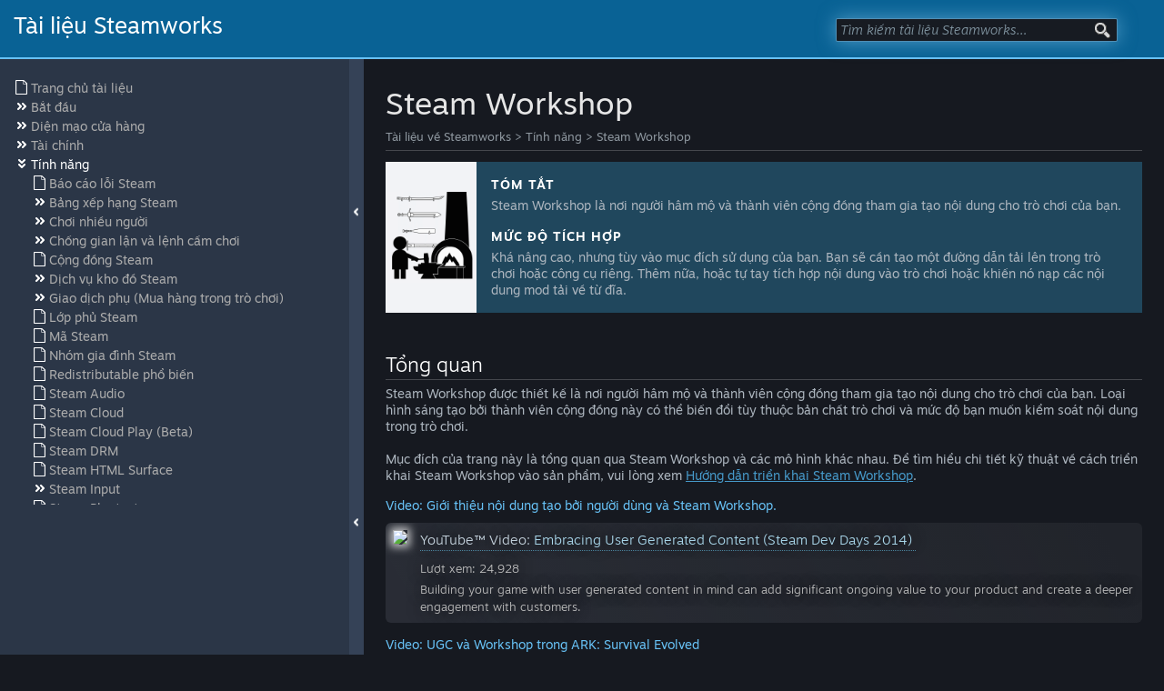

--- FILE ---
content_type: text/html; charset=UTF-8
request_url: https://partner.steamgames.com/doc/features/workshop?l=vietnamese
body_size: 26095
content:
<!DOCTYPE html>
<html lang="vi">
<head>
	<link type="image/x-icon" href="https://partner.steamgames.com/public/favicon.ico" rel="shortcut icon"/>
	<meta http-equiv="Content-Type" content="text/html; charset=utf-8" />
	<meta name="viewport" content="width=device-width,initial-scale=1">
	<title>Steam Workshop (Tài liệu Steamworks)</title>
		<link href="https://partner.steamgames.com/public/shared/css/motiva_sans.css?v=KTK74ReHHKmw&amp;l=vietnamese&amp;_cdn=fastly" rel="stylesheet" type="text/css">
<link href="https://partner.steamgames.com/public/shared/css/shared_responsive.css?v=zhgPoXCTKnJ_&amp;l=vietnamese&amp;_cdn=fastly" rel="stylesheet" type="text/css">
<link href="https://partner.steamgames.com/public/shared/css/shared_global.css?v=tX1fE-Nhg7OY&amp;l=vietnamese&amp;_cdn=fastly" rel="stylesheet" type="text/css">
<link href="https://partner.steamgames.com/public/shared/css/buttons.css?v=2sBDtpw6TQk_&amp;l=vietnamese&amp;_cdn=fastly" rel="stylesheet" type="text/css">
<link href="https://partner.steamgames.com/public/css/styles_global.css?v=dmyjVgMjVaYp&amp;l=vietnamese&amp;_cdn=fastly" rel="stylesheet" type="text/css">
<link href="https://partner.steamgames.com/public/css/header.css?v=_ew63an-mUEs&amp;l=vietnamese&amp;_cdn=fastly" rel="stylesheet" type="text/css">
<link href="https://partner.steamgames.com/public/css/styles_admin.css?v=rB8FLOeTvfGs&amp;l=vietnamese&amp;_cdn=fastly" rel="stylesheet" type="text/css">
<link href="https://partner.steamgames.com/public/css/styles_marketing.css?v=eOQWOuSxu72z&amp;l=vietnamese&amp;_cdn=fastly" rel="stylesheet" type="text/css">
<link href="https://partner.steamgames.com/public/css/styles_landing.css?v=B-ezEYPMl305&amp;l=vietnamese&amp;_cdn=fastly" rel="stylesheet" type="text/css">
<!--[if lte IE 7]> <style type="text/css"> .iepopupfix{ display: block; } </style> <![endif]-->
	<link href="https://partner.steamgames.com/public/css/styles_print.css?v=tVP8-D1reM_K&amp;l=vietnamese&amp;_cdn=fastly" rel="stylesheet" type="text/css"media="print">
	<link href="https://partner.steamgames.com/public/shared/css/motiva_sans.css?v=KTK74ReHHKmw&amp;l=vietnamese&amp;_cdn=fastly" rel="stylesheet" type="text/css">
	<link href="https://partner.steamgames.com/public/css/doc.css?v=8RwEuVSmzzMp&amp;l=vietnamese&amp;_cdn=fastly" rel="stylesheet" type="text/css">
	<link href="https://partner.steamgames.com/public/css/highlight/railscasts.css?v=AzzNew3Q3FPD&amp;l=vietnamese&amp;_cdn=fastly" rel="stylesheet" type="text/css">

	<script type="text/javascript">Object.seal && [ Object, Array, String, Number ].map( function( builtin ) { Object.seal( builtin.prototype ); } );</script><script type="text/javascript" src="https://partner.steamgames.com/public/javascript/marketing.js?v=gL5NY0WC6OYI&amp;l=vietnamese&amp;_cdn=fastly"></script>

<script type="text/javascript" src="https://partner.steamgames.com/public/javascript/storeadmin.js?v=1D4aPq8vMKjJ&amp;l=vietnamese&amp;_cdn=fastly"></script>

<script type="text/javascript" src="https://partner.steamgames.com/public/javascript/admin.js?v=zV6z7AleIXVc&amp;l=vietnamese&amp;_cdn=fastly"></script>

<script type="text/javascript" src="https://partner.steamgames.com/public/javascript/webtoolkit.aim.js?v=ZQ03s8ex0ABq&amp;l=vietnamese&amp;_cdn=fastly"></script>

<script type="text/javascript" src="https://partner.steamgames.com/public/javascript/newsadmin.js?v=NjOKBxht9KvZ&amp;l=vietnamese&amp;_cdn=fastly"></script>

<script type="text/javascript" src="https://partner.steamgames.com/public/javascript/jquery-1.8.3.js?v=hslOGuAZoPRK&amp;l=vietnamese&amp;_cdn=fastly"></script>

<script type="text/javascript" src="https://partner.steamgames.com/public/shared/javascript/tooltip.js?v=LZHsOVauqTrm&amp;l=vietnamese&amp;_cdn=fastly"></script>

<script type="text/javascript" src="https://partner.steamgames.com/public/shared/javascript/shared_global.js?v=uVKTAvG2UDgU&amp;l=vietnamese&amp;_cdn=fastly"></script>

<script type="text/javascript" src="https://partner.steamgames.com/public/shared/javascript/shared_responsive_adapter.js?v=BdfK7yFdwtP0&amp;l=vietnamese&amp;_cdn=fastly"></script>

<script type="text/javascript">$J = jQuery.noConflict();$ = $J;
			document.addEventListener('DOMContentLoaded', function(event) {
				SetupTooltips( { tooltipCSSClass: 'jsTooltip'} );
			});</script>	<script type="text/javascript" src="https://partner.steamgames.com/public/javascript/highlight/highlight.pack.js?v=DlEoyLO3J4Uc&amp;l=vietnamese&amp;_cdn=fastly"></script>
	<script type="text/javascript" src="https://partner.steamgames.com/public/javascript/doc.js?v=adtkrLV6qo8m&amp;l=vietnamese&amp;_cdn=fastly"></script>
		<script type="application/javascript">
		$J( document ).ready( function() {
			appendRenderedSectionsToNavTree();
			bindCollapseToggles();
			updateSelectedSection();
			HideDocMenuOnMobile();

			window.addEventListener("hashchange", updateSelectedSection );
		} );
	</script>
		<noscript>
		<style type="text/css">
			body {
				overflow: auto;
			}
			#docTocHideControl {
				background: none;
			}
			#docTocHideContainer:hover {
				background-color: #354257;
				cursor: initial;
			}
		</style>
	</noscript></head>
<body>
<script type="text/javascript">
	$J( InitMiniprofileHovers( 'https%3A%2F%2Fpartner.steamgames.com' ) );
    	g_sessionID = "9fba7a91ba8a3c44b7810e3f";
</script>
<!-- anyone using landing_header needs to ensure jquery is loaded prior -->
<script type="text/javascript" src="https://partner.steamgames.com/public/javascript/jquery.cookie.js?v=ND_3CW4DxZHp&amp;l=vietnamese&amp;_cdn=fastly"></script>
<script type="text/javascript">
	g_sessionID = "9fba7a91ba8a3c44b7810e3f";
	g_rgAllAffiliatedPublishers = [];
	g_nPrimaryPublisher = 0;

	function GoToEditPage( page, id )
	{
		if ( checkNumeric( id ) )
		{
			window.location.href = "https://partner.steamgames.com/apps/" + page + "/" + id;
		}
	}

	function checkNumeric( value )
	{
		var anum=/(^\d+$)|(^\d+\.\d+$)/
		if (anum.test(value))
			return true;
		return false;
	}
</script>
	<div id="headerContainer" data-config="{&quot;EUNIVERSE&quot;:1,&quot;WEB_UNIVERSE&quot;:&quot;public&quot;,&quot;LANGUAGE&quot;:&quot;vietnamese&quot;,&quot;COUNTRY&quot;:&quot;US&quot;,&quot;MEDIA_CDN_COMMUNITY_URL&quot;:&quot;https:\/\/cdn.fastly.steamstatic.com\/steamcommunity\/public\/&quot;,&quot;MEDIA_CDN_URL&quot;:&quot;https:\/\/cdn.fastly.steamstatic.com\/&quot;,&quot;VIDEO_CDN_URL&quot;:&quot;https:\/\/video.fastly.steamstatic.com\/&quot;,&quot;COMMUNITY_CDN_URL&quot;:&quot;https:\/\/community.fastly.steamstatic.com\/&quot;,&quot;COMMUNITY_CDN_ASSET_URL&quot;:&quot;https:\/\/cdn.fastly.steamstatic.com\/appmgmt\/&quot;,&quot;STORE_CDN_URL&quot;:&quot;https:\/\/store.fastly.steamstatic.com\/&quot;,&quot;PUBLIC_SHARED_URL&quot;:&quot;https:\/\/store.fastly.steamstatic.com\/public\/shared\/&quot;,&quot;COMMUNITY_BASE_URL&quot;:&quot;https:\/\/steamcommunity.com\/&quot;,&quot;CHAT_BASE_URL&quot;:&quot;https:\/\/steamcommunity.com\/&quot;,&quot;STORE_BASE_URL&quot;:&quot;https:\/\/store.steampowered.com\/&quot;,&quot;STORE_CHECKOUT_BASE_URL&quot;:&quot;https:\/\/checkout.steampowered.com\/&quot;,&quot;IMG_URL&quot;:&quot;https:\/\/partner.steamgames.com\/public\/images\/&quot;,&quot;STEAMTV_BASE_URL&quot;:&quot;https:\/\/steam.tv\/&quot;,&quot;HELP_BASE_URL&quot;:&quot;https:\/\/help.steampowered.com\/&quot;,&quot;PARTNER_BASE_URL&quot;:&quot;https:\/\/partner.steamgames.com\/&quot;,&quot;STATS_BASE_URL&quot;:&quot;https:\/\/partner.steampowered.com\/&quot;,&quot;INTERNAL_STATS_BASE_URL&quot;:&quot;https:\/\/steamstats.valve.org\/&quot;,&quot;IN_CLIENT&quot;:false,&quot;USE_POPUPS&quot;:false,&quot;STORE_ICON_BASE_URL&quot;:&quot;https:\/\/shared.fastly.steamstatic.com\/store_item_assets\/steam\/apps\/&quot;,&quot;STORE_ITEM_BASE_URL&quot;:&quot;https:\/\/shared.fastly.steamstatic.com\/store_item_assets\/&quot;,&quot;WEBAPI_BASE_URL&quot;:&quot;https:\/\/api.steampowered.com\/&quot;,&quot;TOKEN_URL&quot;:&quot;https:\/\/partner.steamgames.com\/chat\/clientjstoken&quot;,&quot;BUILD_TIMESTAMP&quot;:1768616181,&quot;PAGE_TIMESTAMP&quot;:1768672238,&quot;IN_TENFOOT&quot;:false,&quot;IN_GAMEPADUI&quot;:false,&quot;IN_CHROMEOS&quot;:false,&quot;IN_MOBILE_WEBVIEW&quot;:false,&quot;PLATFORM&quot;:&quot;macos&quot;,&quot;BASE_URL_STORE_CDN_ASSETS&quot;:&quot;https:\/\/cdn.fastly.steamstatic.com\/store\/&quot;,&quot;EREALM&quot;:1,&quot;LOGIN_BASE_URL&quot;:&quot;https:\/\/login.steampowered.com\/&quot;,&quot;AVATAR_BASE_URL&quot;:&quot;https:\/\/avatars.fastly.steamstatic.com\/&quot;,&quot;FROM_WEB&quot;:true,&quot;WEBSITE_ID&quot;:&quot;Partner&quot;,&quot;BASE_URL_SHARED_CDN&quot;:&quot;https:\/\/shared.fastly.steamstatic.com\/&quot;,&quot;CLAN_CDN_ASSET_URL&quot;:&quot;https:\/\/clan.fastly.steamstatic.com\/&quot;,&quot;COMMUNITY_ASSETS_BASE_URL&quot;:&quot;https:\/\/shared.fastly.steamstatic.com\/community_assets\/&quot;,&quot;SNR&quot;:&quot;100600_doc_view_&quot;}" data-headerdata="{&quot;menu&quot;:{&quot;mainNav&quot;:[{&quot;label&quot;:&quot;Documentation&quot;,&quot;children&quot;:[{&quot;href&quot;:&quot;https://partner.steamgames.com/doc&quot;,&quot;label&quot;:&quot;Home&quot;},{&quot;href&quot;:&quot;https://partner.steamgames.com/doc/gettingstarted&quot;,&quot;label&quot;:&quot;Getting Started&quot;},{&quot;href&quot;:&quot;https://partner.steamgames.com/doc/store&quot;,&quot;label&quot;:&quot;Store Presence&quot;},{&quot;href&quot;:&quot;https://partner.steamgames.com/doc/features&quot;,&quot;label&quot;:&quot;Features&quot;},{&quot;href&quot;:&quot;https://partner.steamgames.com/doc/finance&quot;,&quot;label&quot;:&quot;Finance&quot;},{&quot;href&quot;:&quot;https://partner.steamgames.com/doc/marketing&quot;,&quot;label&quot;:&quot;Sales &amp; Marketing&quot;},{&quot;href&quot;:&quot;https://partner.steamgames.com/doc/sdk&quot;,&quot;label&quot;:&quot;Steamworks SDK&quot;},{&quot;href&quot;:&quot;https://partner.steamgames.com/doc/features/steamvr/info&quot;,&quot;label&quot;:&quot;Steam VR&quot;}]},{&quot;label&quot;:&quot;Resources&quot;,&quot;children&quot;:[{&quot;href&quot;:&quot;https://partner.steamgames.com/vrlicensing&quot;,&quot;label&quot;:&quot;Steam VR&quot;},{&quot;href&quot;:&quot;https://partner.steamgames.com/pccafe&quot;,&quot;label&quot;:&quot;Steam PC Café Program&quot;},{&quot;separator&quot;:true},{&quot;href&quot;:&quot;https://steamcommunity.com/groups/steamworks/discussions&quot;,&quot;label&quot;:&quot;Steamworks Discussions&quot;},{&quot;href&quot;:&quot;https://www.youtube.com/user/SteamworksDev&quot;,&quot;label&quot;:&quot;Steamworks Video Tutorials&quot;}]},{&quot;label&quot;:&quot;News &amp; Updates&quot;,&quot;children&quot;:[{&quot;href&quot;:&quot;https://store.steampowered.com/news/group/4145017&quot;,&quot;label&quot;:&quot;Steamworks Blog&quot;},{&quot;href&quot;:&quot;https://store.steampowered.com/news/app/593110&quot;,&quot;label&quot;:&quot;Steam Blog&quot;},{&quot;href&quot;:&quot;https://store.steampowered.com/news/app/250820&quot;,&quot;label&quot;:&quot;Steam VR Blog&quot;},{&quot;href&quot;:&quot;https://store.steampowered.com/news/app/1675200&quot;,&quot;label&quot;:&quot;Steam Deck Blog&quot;}]},{&quot;label&quot;:&quot;Support&quot;,&quot;href&quot;:&quot;https://help.steampowered.com/wizard/HelpWithPublishing?issueid=923&quot;}],&quot;partnerNav&quot;:[{&quot;label&quot;:&quot;Dashboard&quot;,&quot;href&quot;:&quot;https://partner.steamgames.com/dashboard&quot;,&quot;active&quot;:false}],&quot;globalActions&quot;:[{&quot;id&quot;:&quot;language&quot;,&quot;label&quot;:&quot;language&quot;,&quot;children&quot;:[{&quot;label&quot;:&quot;简体中文 (Simplified Chinese)&quot;,&quot;href&quot;:&quot;https://partner.steamgames.com/doc/features/workshop?l=schinese&quot;,&quot;action&quot;:2,&quot;action_parameters&quot;:{&quot;language&quot;:&quot;schinese&quot;}},{&quot;label&quot;:&quot;繁體中文 (Traditional Chinese)&quot;,&quot;href&quot;:&quot;https://partner.steamgames.com/doc/features/workshop?l=tchinese&quot;,&quot;action&quot;:2,&quot;action_parameters&quot;:{&quot;language&quot;:&quot;tchinese&quot;}},{&quot;label&quot;:&quot;日本語 (Japanese)&quot;,&quot;href&quot;:&quot;https://partner.steamgames.com/doc/features/workshop?l=japanese&quot;,&quot;action&quot;:2,&quot;action_parameters&quot;:{&quot;language&quot;:&quot;japanese&quot;}},{&quot;label&quot;:&quot;한국어 (Korean)&quot;,&quot;href&quot;:&quot;https://partner.steamgames.com/doc/features/workshop?l=koreana&quot;,&quot;action&quot;:2,&quot;action_parameters&quot;:{&quot;language&quot;:&quot;koreana&quot;}},{&quot;label&quot;:&quot;ไทย (Thai)&quot;,&quot;href&quot;:&quot;https://partner.steamgames.com/doc/features/workshop?l=thai&quot;,&quot;action&quot;:2,&quot;action_parameters&quot;:{&quot;language&quot;:&quot;thai&quot;}},{&quot;label&quot;:&quot;العربية (Arabic)&quot;,&quot;href&quot;:&quot;https://partner.steamgames.com/doc/features/workshop?l=arabic&quot;,&quot;action&quot;:2,&quot;action_parameters&quot;:{&quot;language&quot;:&quot;arabic&quot;}},{&quot;label&quot;:&quot;Български (Bulgarian)&quot;,&quot;href&quot;:&quot;https://partner.steamgames.com/doc/features/workshop?l=bulgarian&quot;,&quot;action&quot;:2,&quot;action_parameters&quot;:{&quot;language&quot;:&quot;bulgarian&quot;}},{&quot;label&quot;:&quot;Čeština (Czech)&quot;,&quot;href&quot;:&quot;https://partner.steamgames.com/doc/features/workshop?l=czech&quot;,&quot;action&quot;:2,&quot;action_parameters&quot;:{&quot;language&quot;:&quot;czech&quot;}},{&quot;label&quot;:&quot;Dansk (Danish)&quot;,&quot;href&quot;:&quot;https://partner.steamgames.com/doc/features/workshop?l=danish&quot;,&quot;action&quot;:2,&quot;action_parameters&quot;:{&quot;language&quot;:&quot;danish&quot;}},{&quot;label&quot;:&quot;Deutsch (German)&quot;,&quot;href&quot;:&quot;https://partner.steamgames.com/doc/features/workshop?l=german&quot;,&quot;action&quot;:2,&quot;action_parameters&quot;:{&quot;language&quot;:&quot;german&quot;}},{&quot;label&quot;:&quot;English&quot;,&quot;href&quot;:&quot;https://partner.steamgames.com/doc/features/workshop?l=english&quot;,&quot;action&quot;:2,&quot;action_parameters&quot;:{&quot;language&quot;:&quot;english&quot;}},{&quot;label&quot;:&quot;Español - España (Spanish - Spain)&quot;,&quot;href&quot;:&quot;https://partner.steamgames.com/doc/features/workshop?l=spanish&quot;,&quot;action&quot;:2,&quot;action_parameters&quot;:{&quot;language&quot;:&quot;spanish&quot;}},{&quot;label&quot;:&quot;Español - Latinoamérica (Spanish - Latin America)&quot;,&quot;href&quot;:&quot;https://partner.steamgames.com/doc/features/workshop?l=latam&quot;,&quot;action&quot;:2,&quot;action_parameters&quot;:{&quot;language&quot;:&quot;latam&quot;}},{&quot;label&quot;:&quot;Ελληνικά (Greek)&quot;,&quot;href&quot;:&quot;https://partner.steamgames.com/doc/features/workshop?l=greek&quot;,&quot;action&quot;:2,&quot;action_parameters&quot;:{&quot;language&quot;:&quot;greek&quot;}},{&quot;label&quot;:&quot;Français (French)&quot;,&quot;href&quot;:&quot;https://partner.steamgames.com/doc/features/workshop?l=french&quot;,&quot;action&quot;:2,&quot;action_parameters&quot;:{&quot;language&quot;:&quot;french&quot;}},{&quot;label&quot;:&quot;Italiano (Italian)&quot;,&quot;href&quot;:&quot;https://partner.steamgames.com/doc/features/workshop?l=italian&quot;,&quot;action&quot;:2,&quot;action_parameters&quot;:{&quot;language&quot;:&quot;italian&quot;}},{&quot;label&quot;:&quot;Bahasa Indonesia (Indonesian)&quot;,&quot;href&quot;:&quot;https://partner.steamgames.com/doc/features/workshop?l=indonesian&quot;,&quot;action&quot;:2,&quot;action_parameters&quot;:{&quot;language&quot;:&quot;indonesian&quot;}},{&quot;label&quot;:&quot;Magyar (Hungarian)&quot;,&quot;href&quot;:&quot;https://partner.steamgames.com/doc/features/workshop?l=hungarian&quot;,&quot;action&quot;:2,&quot;action_parameters&quot;:{&quot;language&quot;:&quot;hungarian&quot;}},{&quot;label&quot;:&quot;Nederlands (Dutch)&quot;,&quot;href&quot;:&quot;https://partner.steamgames.com/doc/features/workshop?l=dutch&quot;,&quot;action&quot;:2,&quot;action_parameters&quot;:{&quot;language&quot;:&quot;dutch&quot;}},{&quot;label&quot;:&quot;Norsk (Norwegian)&quot;,&quot;href&quot;:&quot;https://partner.steamgames.com/doc/features/workshop?l=norwegian&quot;,&quot;action&quot;:2,&quot;action_parameters&quot;:{&quot;language&quot;:&quot;norwegian&quot;}},{&quot;label&quot;:&quot;Polski (Polish)&quot;,&quot;href&quot;:&quot;https://partner.steamgames.com/doc/features/workshop?l=polish&quot;,&quot;action&quot;:2,&quot;action_parameters&quot;:{&quot;language&quot;:&quot;polish&quot;}},{&quot;label&quot;:&quot;Português - Portugal (Portuguese - Portugal)&quot;,&quot;href&quot;:&quot;https://partner.steamgames.com/doc/features/workshop?l=portuguese&quot;,&quot;action&quot;:2,&quot;action_parameters&quot;:{&quot;language&quot;:&quot;portuguese&quot;}},{&quot;label&quot;:&quot;Português - Brasil (Portuguese - Brazil)&quot;,&quot;href&quot;:&quot;https://partner.steamgames.com/doc/features/workshop?l=brazilian&quot;,&quot;action&quot;:2,&quot;action_parameters&quot;:{&quot;language&quot;:&quot;brazilian&quot;}},{&quot;label&quot;:&quot;Română (Romanian)&quot;,&quot;href&quot;:&quot;https://partner.steamgames.com/doc/features/workshop?l=romanian&quot;,&quot;action&quot;:2,&quot;action_parameters&quot;:{&quot;language&quot;:&quot;romanian&quot;}},{&quot;label&quot;:&quot;Русский (Russian)&quot;,&quot;href&quot;:&quot;https://partner.steamgames.com/doc/features/workshop?l=russian&quot;,&quot;action&quot;:2,&quot;action_parameters&quot;:{&quot;language&quot;:&quot;russian&quot;}},{&quot;label&quot;:&quot;Suomi (Finnish)&quot;,&quot;href&quot;:&quot;https://partner.steamgames.com/doc/features/workshop?l=finnish&quot;,&quot;action&quot;:2,&quot;action_parameters&quot;:{&quot;language&quot;:&quot;finnish&quot;}},{&quot;label&quot;:&quot;Svenska (Swedish)&quot;,&quot;href&quot;:&quot;https://partner.steamgames.com/doc/features/workshop?l=swedish&quot;,&quot;action&quot;:2,&quot;action_parameters&quot;:{&quot;language&quot;:&quot;swedish&quot;}},{&quot;label&quot;:&quot;Türkçe (Turkish)&quot;,&quot;href&quot;:&quot;https://partner.steamgames.com/doc/features/workshop?l=turkish&quot;,&quot;action&quot;:2,&quot;action_parameters&quot;:{&quot;language&quot;:&quot;turkish&quot;}},{&quot;label&quot;:&quot;Tiếng Việt (Vietnamese)&quot;,&quot;href&quot;:&quot;https://partner.steamgames.com/doc/features/workshop?l=vietnamese&quot;,&quot;action&quot;:2,&quot;action_parameters&quot;:{&quot;language&quot;:&quot;vietnamese&quot;}},{&quot;label&quot;:&quot;Українська (Ukrainian)&quot;,&quot;href&quot;:&quot;https://partner.steamgames.com/doc/features/workshop?l=ukrainian&quot;,&quot;action&quot;:2,&quot;action_parameters&quot;:{&quot;language&quot;:&quot;ukrainian&quot;}}]}],&quot;bIsAdmin&quot;:false,&quot;disableLoginButton&quot;:false}}"></div>
	<link href="https://partner.steamgames.com/public/css/../javascript/partnermenu/partnermenu.css?v=1gYdL427B8Nw&amp;l=vietnamese&amp;_cdn=fastly" rel="stylesheet" type="text/css">
	<script type="text/javascript" src="https://partner.steamgames.com/public/javascript/partnermenu/partnermenu.js?v=4bm8QL8mkea3&amp;l=vietnamese&amp;_cdn=fastly"></script>

<div id="pageContainer" class="docNavFrame">
	<!-- header -->
	<!-- main content area -->
	<div class="AdminPageContent" style="padding: 0 0 20px;">
		<div class="doc_header_container" id="landingWelcome">
			Tài liệu Steamworks			<div class="doc_search_ctn">
								<form class="docSearchArea" action="https://partner.steamgames.com/doc">
					<input name="q" type="text" placeholder="Tìm kiếm tài liệu Steamworks…" title="Tìm kiếm tài liệu Steamworks…" value="">
					<input type="image" src="https://partner.steamgames.com/public/images/ico_search.gif">
				</form>
			</div>
					</div>
		<div id="docContentArea">
			<div id="docToc" class="docScrollColumn ">
				<div id="docTocArea">
					<div id="docNavigation">
			<ul style="">
							<li class="leaf">
											<a href="https://partner.steamgames.com/doc/home">
											<span class="icon icon_page"></span>						<span>
							Trang chủ tài liệu													</span>
					</a>									</li>
							<li class="nonleaf">
											<a href="https://partner.steamgames.com/doc/gettingstarted">
											<span class="icon icon_shift_right collapse_toggle closed"></span>						<span>
							Bắt đầu													</span>
					</a>							<ul style="display: none;">
							<li class="leaf">
											<a href="https://partner.steamgames.com/doc/gettingstarted/onboarding">
											<span class="icon icon_page"></span>						<span>
							Chuẩn bị													</span>
					</a>									</li>
							<li class="leaf">
											<a href="https://partner.steamgames.com/doc/gettingstarted/appfee">
											<span class="icon icon_page"></span>						<span>
							Phí Steam Direct													</span>
					</a>									</li>
							<li class="nonleaf">
											<a href="https://partner.steamgames.com/doc/gettingstarted/managing_users">
											<span class="icon icon_shift_right collapse_toggle closed"></span>						<span>
							Quản lý tài khoản Steamworks của bạn													</span>
					</a>							<ul style="display: none;">
							<li class="leaf">
											<a href="https://partner.steamgames.com/doc/gettingstarted/managing_users/communication">
											<span class="icon icon_page"></span>						<span>
							Quyền hạn người dùng: Chấp nhận liên lạc từ Steamworks													</span>
					</a>									</li>
					</ul>
						</li>
							<li class="nonleaf">
											<a href="https://partner.steamgames.com/doc/gettingstarted/managing_apps">
											<span class="icon icon_shift_right collapse_toggle closed"></span>						<span>
							Quản lý ứng dụng													</span>
					</a>							<ul style="display: none;">
							<li class="leaf">
											<a href="https://partner.steamgames.com/doc/gettingstarted/managing_apps/sharing">
											<span class="icon icon_page"></span>						<span>
							Chia sẻ quyền quản lý ứng dụng													</span>
					</a>									</li>
							<li class="leaf">
											<a href="https://partner.steamgames.com/doc/gettingstarted/managing_apps/transfer">
											<span class="icon icon_page"></span>						<span>
							Chuyển giao ứng dụng													</span>
					</a>									</li>
					</ul>
						</li>
							<li class="leaf">
											<a href="https://partner.steamgames.com/doc/gettingstarted/faq">
											<span class="icon icon_page"></span>						<span>
							Hỏi đáp thường gặp													</span>
					</a>									</li>
							<li class="nonleaf">
											<a href="https://partner.steamgames.com/doc/gettingstarted/contentsurvey">
											<span class="icon icon_shift_right collapse_toggle closed"></span>						<span>
							Khảo sát nội dung													</span>
					</a>							<ul style="display: none;">
							<li class="leaf">
											<a href="https://partner.steamgames.com/doc/gettingstarted/contentsurvey/germany">
											<span class="icon icon_page"></span>						<span>
							Phân loại độ tuổi bắt buộc tại Đức													</span>
					</a>									</li>
					</ul>
						</li>
							<li class="leaf">
											<a href="https://partner.steamgames.com/doc/gettingstarted/mobile">
											<span class="icon icon_page"></span>						<span>
							Mang trò chơi di động lên Steam													</span>
					</a>									</li>
					</ul>
						</li>
							<li class="nonleaf">
											<a href="https://partner.steamgames.com/doc/store">
											<span class="icon icon_shift_right collapse_toggle closed"></span>						<span>
							Diện mạo cửa hàng													</span>
					</a>							<ul style="display: none;">
							<li class="nonleaf">
											<a href="https://partner.steamgames.com/doc/store/localization">
											<span class="icon icon_shift_right collapse_toggle closed"></span>						<span>
							Bản địa hóa và ngôn ngữ													</span>
					</a>							<ul style="display: none;">
							<li class="leaf">
											<a href="https://partner.steamgames.com/doc/store/localization/languages">
											<span class="icon icon_page"></span>						<span>
							Ngôn ngữ hỗ trợ trên Steam													</span>
					</a>									</li>
					</ul>
						</li>
							<li class="nonleaf">
											<a href="https://partner.steamgames.com/doc/store/promo">
											<span class="icon icon_shift_right collapse_toggle closed"></span>						<span>
							Các công cụ, quy tắc, và chỉ dẫn cho sự kiện quảng bá													</span>
					</a>							<ul style="display: none;">
							<li class="leaf">
											<a href="https://partner.steamgames.com/doc/store/promo/thirdpartyevents">
											<span class="icon icon_page"></span>						<span>
							Tham gia sự kiện ưu đãi của bên thứ ba													</span>
					</a>									</li>
							<li class="leaf">
											<a href="https://partner.steamgames.com/doc/store/promo/organizers">
											<span class="icon icon_page"></span>						<span>
							Tổ chức sự kiện ưu đãi của bên thứ ba													</span>
					</a>									</li>
					</ul>
						</li>
							<li class="leaf">
											<a href="https://partner.steamgames.com/doc/store/updates">
											<span class="icon icon_page"></span>						<span>
							Cập nhật trò chơi - Phương pháp tối ưu													</span>
					</a>									</li>
							<li class="leaf">
											<a href="https://partner.steamgames.com/doc/store/top_sellers">
											<span class="icon icon_page"></span>						<span>
							Danh sách bán chạy nhất													</span>
					</a>									</li>
							<li class="leaf">
											<a href="https://partner.steamgames.com/doc/store/manageeditions">
											<span class="icon icon_page"></span>						<span>
							Giải thích phiên bản													</span>
					</a>									</li>
							<li class="leaf">
											<a href="https://partner.steamgames.com/doc/store/retire_app">
											<span class="icon icon_page"></span>						<span>
							Gỡ bỏ một sản phẩm khỏi Steam													</span>
					</a>									</li>
							<li class="leaf">
											<a href="https://partner.steamgames.com/doc/store/release_dates">
											<span class="icon icon_page"></span>						<span>
							Ngày phát hành													</span>
					</a>									</li>
							<li class="leaf">
											<a href="https://partner.steamgames.com/doc/store/tags">
											<span class="icon icon_page"></span>						<span>
							Nhãn Steam													</span>
					</a>									</li>
							<li class="nonleaf">
											<a href="https://partner.steamgames.com/doc/store/broadcast">
											<span class="icon icon_shift_right collapse_toggle closed"></span>						<span>
							Phát sóng trực tiếp													</span>
					</a>							<ul style="display: none;">
							<li class="leaf">
											<a href="https://partner.steamgames.com/doc/store/broadcast/setting_up">
											<span class="icon icon_page"></span>						<span>
							Thiết lập phát sóng													</span>
					</a>									</li>
							<li class="leaf">
											<a href="https://partner.steamgames.com/doc/store/broadcast/faq">
											<span class="icon icon_page"></span>						<span>
							Hỏi đáp thường gặp													</span>
					</a>									</li>
							<li class="leaf">
											<a href="https://partner.steamgames.com/doc/store/broadcast/demo">
											<span class="icon icon_page"></span>						<span>
							Phát sóng trực tiếp demo trò chơi lên cửa hàng Steam													</span>
					</a>									</li>
							<li class="leaf">
											<a href="https://partner.steamgames.com/doc/store/broadcast/stats">
											<span class="icon icon_page"></span>						<span>
							Thống kê người xem phát sóng													</span>
					</a>									</li>
							<li class="leaf">
											<a href="https://partner.steamgames.com/doc/store/broadcast/moderation">
											<span class="icon icon_page"></span>						<span>
							Điều hành buổi phát sóng và thêm điều hành viên													</span>
					</a>									</li>
					</ul>
						</li>
							<li class="leaf">
											<a href="https://partner.steamgames.com/doc/store/releasing">
											<span class="icon icon_page"></span>						<span>
							Quy trình phát hành													</span>
					</a>									</li>
							<li class="leaf">
											<a href="https://partner.steamgames.com/doc/store/review_process">
											<span class="icon icon_page"></span>						<span>
							Quy trình xét duyệt													</span>
					</a>									</li>
							<li class="nonleaf">
											<a href="https://partner.steamgames.com/doc/store/china">
											<span class="icon icon_shift_right collapse_toggle closed"></span>						<span>
							Steam China													</span>
					</a>							<ul style="display: none;">
					</ul>
						</li>
							<li class="leaf">
											<a href="https://partner.steamgames.com/doc/store/coming_soon">
											<span class="icon icon_page"></span>						<span>
							Sắp ra mắt													</span>
					</a>									</li>
							<li class="leaf">
											<a href="https://partner.steamgames.com/doc/store/seasonpass">
											<span class="icon icon_page"></span>						<span>
							Thẻ mùa													</span>
					</a>									</li>
							<li class="leaf">
											<a href="https://partner.steamgames.com/doc/store/testing">
											<span class="icon icon_page"></span>						<span>
							Thử nghiệm trên Steam													</span>
					</a>									</li>
							<li class="leaf">
											<a href="https://partner.steamgames.com/doc/store/trailer">
											<span class="icon icon_page"></span>						<span>
							Trailer													</span>
					</a>									</li>
							<li class="nonleaf">
											<a href="https://partner.steamgames.com/doc/store/creator_homepage">
											<span class="icon icon_shift_right collapse_toggle closed"></span>						<span>
							Trang chủ nhà phát triển và nhà phát hành													</span>
					</a>							<ul style="display: none;">
							<li class="leaf">
											<a href="https://partner.steamgames.com/doc/store/creator_homepage/example">
											<span class="icon icon_page"></span>						<span>
							Ví dụ cho trang chủ													</span>
					</a>									</li>
					</ul>
						</li>
							<li class="nonleaf">
											<a href="https://partner.steamgames.com/doc/store/page">
											<span class="icon icon_shift_right collapse_toggle closed"></span>						<span>
							Trang cửa hàng: tạo và chỉnh sửa													</span>
					</a>							<ul style="display: none;">
							<li class="leaf">
											<a href="https://partner.steamgames.com/doc/store/page/accolades">
											<span class="icon icon_page"></span>						<span>
							Danh hiệu trên trang cửa hàng													</span>
					</a>									</li>
							<li class="leaf">
											<a href="https://partner.steamgames.com/doc/store/page/description">
											<span class="icon icon_page"></span>						<span>
							Mô tả viết trên trang cửa hàng													</span>
					</a>									</li>
							<li class="leaf">
											<a href="https://partner.steamgames.com/doc/store/page/assets">
											<span class="icon icon_page"></span>						<span>
							Quản lý tư liệu bổ sung cho trang cửa hàng													</span>
					</a>									</li>
					</ul>
						</li>
							<li class="leaf">
											<a href="https://partner.steamgames.com/doc/store/franchise_pages">
											<span class="icon icon_page"></span>						<span>
							Trang loạt sản phẩm													</span>
					</a>									</li>
							<li class="leaf">
											<a href="https://partner.steamgames.com/doc/store/earlyaccess">
											<span class="icon icon_page"></span>						<span>
							Truy cập sớm													</span>
					</a>									</li>
							<li class="leaf">
											<a href="https://partner.steamgames.com/doc/store/freetoplay">
											<span class="icon icon_page"></span>						<span>
							Trò chơi miễn phí													</span>
					</a>									</li>
							<li class="leaf">
											<a href="https://partner.steamgames.com/doc/store/types">
											<span class="icon icon_page"></span>						<span>
							Tùy chọn phát hành													</span>
					</a>									</li>
							<li class="nonleaf">
											<a href="https://partner.steamgames.com/doc/store/assets">
											<span class="icon icon_shift_right collapse_toggle closed"></span>						<span>
							Tư liệu đồ họa - Tổng quan													</span>
					</a>							<ul style="display: none;">
							<li class="leaf">
											<a href="https://partner.steamgames.com/doc/store/assets/community">
											<span class="icon icon_page"></span>						<span>
							Biểu tượng cộng đồng và phần mềm													</span>
					</a>									</li>
							<li class="leaf">
											<a href="https://partner.steamgames.com/doc/store/assets/rules">
											<span class="icon icon_page"></span>						<span>
							Quy định về tư liệu đồ họa													</span>
					</a>									</li>
							<li class="leaf">
											<a href="https://partner.steamgames.com/doc/store/assets/eventassets">
											<span class="icon icon_page"></span>						<span>
							Tư liệu hình ảnh sự kiện													</span>
					</a>									</li>
							<li class="leaf">
											<a href="https://partner.steamgames.com/doc/store/assets/libraryassets">
											<span class="icon icon_page"></span>						<span>
							Tư liệu thư viện													</span>
					</a>									</li>
							<li class="leaf">
											<a href="https://partner.steamgames.com/doc/store/assets/standard">
											<span class="icon icon_page"></span>						<span>
							Tư liệu đồ họa trang cửa hàng													</span>
					</a>									</li>
							<li class="leaf">
											<a href="https://partner.steamgames.com/doc/store/assets/overrides">
											<span class="icon icon_page"></span>						<span>
							Ảnh ghi đè													</span>
					</a>									</li>
					</ul>
						</li>
							<li class="leaf">
											<a href="https://partner.steamgames.com/doc/store/reviews">
											<span class="icon icon_page"></span>						<span>
							Đánh giá từ người dùng													</span>
					</a>									</li>
							<li class="leaf">
											<a href="https://partner.steamgames.com/doc/store/prepurchase">
											<span class="icon icon_page"></span>						<span>
							Đặt mua trước trên Steam													</span>
					</a>									</li>
							<li class="nonleaf">
											<a href="https://partner.steamgames.com/doc/store/pricing">
											<span class="icon icon_shift_right collapse_toggle closed"></span>						<span>
							Định giá													</span>
					</a>							<ul style="display: none;">
							<li class="leaf">
											<a href="https://partner.steamgames.com/doc/store/pricing/new_currency">
											<span class="icon icon_page"></span>						<span>
							Bổ sung đơn vị tiền tệ mới													</span>
					</a>									</li>
							<li class="leaf">
											<a href="https://partner.steamgames.com/doc/store/pricing/currencies">
											<span class="icon icon_page"></span>						<span>
							Các loại tiền tệ được hỗ trợ													</span>
					</a>									</li>
							<li class="nonleaf">
											<a href="https://partner.steamgames.com/doc/store/pricing/subscriptions">
											<span class="icon icon_shift_right collapse_toggle closed"></span>						<span>
							Gói đăng ký định kỳ													</span>
					</a>							<ul style="display: none;">
					</ul>
						</li>
							<li class="leaf">
											<a href="https://partner.steamgames.com/doc/store/pricing/csv">
											<span class="icon icon_page"></span>						<span>
							Nhập và xuất file CSV giá gói													</span>
					</a>									</li>
					</ul>
						</li>
							<li class="nonleaf">
											<a href="https://partner.steamgames.com/doc/store/application">
											<span class="icon icon_shift_right collapse_toggle closed"></span>						<span>
							Ứng dụng													</span>
					</a>							<ul style="display: none;">
							<li class="leaf">
											<a href="https://partner.steamgames.com/doc/store/application/builds">
											<span class="icon icon_page"></span>						<span>
							Bản build													</span>
					</a>									</li>
							<li class="nonleaf">
											<a href="https://partner.steamgames.com/doc/store/application/bundles">
											<span class="icon icon_shift_right collapse_toggle closed"></span>						<span>
							Bộ sản phẩm													</span>
					</a>							<ul style="display: none;">
							<li class="leaf">
											<a href="https://partner.steamgames.com/doc/store/application/bundles/collaborative">
											<span class="icon icon_page"></span>						<span>
							Tạo bộ sản phẩm gồm nhiều nhà phát triển/phát hành													</span>
					</a>									</li>
					</ul>
						</li>
							<li class="leaf">
											<a href="https://partner.steamgames.com/doc/store/application/demos">
											<span class="icon icon_page"></span>						<span>
							Demo													</span>
					</a>									</li>
							<li class="leaf">
											<a href="https://partner.steamgames.com/doc/store/application/depots">
											<span class="icon icon_page"></span>						<span>
							Depot													</span>
					</a>									</li>
							<li class="nonleaf">
											<a href="https://partner.steamgames.com/doc/store/application/packages">
											<span class="icon icon_shift_right collapse_toggle closed"></span>						<span>
							Gói sản phẩm													</span>
					</a>							<ul style="display: none;">
							<li class="leaf">
											<a href="https://partner.steamgames.com/doc/store/application/packages/autogrants">
											<span class="icon icon_page"></span>						<span>
							Các gói tự động cấp													</span>
					</a>									</li>
							<li class="leaf">
											<a href="https://partner.steamgames.com/doc/store/application/packages/deluxe">
											<span class="icon icon_page"></span>						<span>
							Tạo và thiết lập gói deluxe													</span>
					</a>									</li>
					</ul>
						</li>
							<li class="leaf">
											<a href="https://partner.steamgames.com/doc/store/application/branches">
											<span class="icon icon_page"></span>						<span>
							Nhánh (Beta)													</span>
					</a>									</li>
							<li class="nonleaf">
											<a href="https://partner.steamgames.com/doc/store/application/platforms">
											<span class="icon icon_shift_right collapse_toggle closed"></span>						<span>
							Nền tảng													</span>
					</a>							<ul style="display: none;">
							<li class="leaf">
											<a href="https://partner.steamgames.com/doc/store/application/platforms/linux">
											<span class="icon icon_page"></span>						<span>
							Phát triển cho SteamOS và Linux													</span>
					</a>									</li>
					</ul>
						</li>
							<li class="nonleaf">
											<a href="https://partner.steamgames.com/doc/store/application/dlc">
											<span class="icon icon_shift_right collapse_toggle closed"></span>						<span>
							Nội dung tải thêm (DLC)													</span>
					</a>							<ul style="display: none;">
							<li class="leaf">
											<a href="https://partner.steamgames.com/doc/store/application/dlc/browse">
											<span class="icon icon_page"></span>						<span>
							Độ hiển thị DLC													</span>
					</a>									</li>
					</ul>
						</li>
							<li class="leaf">
											<a href="https://partner.steamgames.com/doc/store/application/soundtrackapp">
											<span class="icon icon_page"></span>						<span>
							Soundtrack trò chơi trên Steam													</span>
					</a>									</li>
					</ul>
						</li>
					</ul>
						</li>
							<li class="nonleaf">
											<a href="https://partner.steamgames.com/doc/finance">
											<span class="icon icon_shift_right collapse_toggle closed"></span>						<span>
							Tài chính													</span>
					</a>							<ul style="display: none;">
							<li class="leaf">
											<a href="https://partner.steamgames.com/doc/finance/refunds">
											<span class="icon icon_page"></span>						<span>
							Báo cáo hoàn tiền cho nhà phát triển													</span>
					</a>									</li>
							<li class="nonleaf">
											<a href="https://partner.steamgames.com/doc/finance/payments_salesreporting">
											<span class="icon icon_shift_right collapse_toggle closed"></span>						<span>
							Báo cáo và thanh toán													</span>
					</a>							<ul style="display: none;">
							<li class="leaf">
											<a href="https://partner.steamgames.com/doc/finance/payments_salesreporting/faq">
											<span class="icon icon_page"></span>						<span>
							Hỏi đáp về báo cáo và thanh toán													</span>
					</a>									</li>
					</ul>
						</li>
							<li class="leaf">
											<a href="https://partner.steamgames.com/doc/finance/taxfaq">
											<span class="icon icon_page"></span>						<span>
							Hỏi đáp về thuế													</span>
					</a>									</li>
					</ul>
						</li>
							<li class="nonleaf currentpath">
											<a href="https://partner.steamgames.com/doc/features">
											<span class="icon icon_shift_right collapse_toggle "></span>						<span>
							Tính năng													</span>
					</a>							<ul style="">
							<li class="leaf">
											<a href="https://partner.steamgames.com/doc/features/error_reporting">
											<span class="icon icon_page"></span>						<span>
							Báo cáo lỗi Steam													</span>
					</a>									</li>
							<li class="nonleaf">
											<a href="https://partner.steamgames.com/doc/features/leaderboards">
											<span class="icon icon_shift_right collapse_toggle closed"></span>						<span>
							Bảng xếp hạng Steam													</span>
					</a>							<ul style="display: none;">
							<li class="leaf">
											<a href="https://partner.steamgames.com/doc/features/leaderboards/guide">
											<span class="icon icon_page"></span>						<span>
							Từng bước một: Bảng xếp hạng													</span>
					</a>									</li>
					</ul>
						</li>
							<li class="nonleaf">
											<a href="https://partner.steamgames.com/doc/features/multiplayer">
											<span class="icon icon_shift_right collapse_toggle closed"></span>						<span>
							Chơi nhiều người													</span>
					</a>							<ul style="display: none;">
							<li class="nonleaf">
											<a href="https://partner.steamgames.com/doc/features/multiplayer/matchmaking">
											<span class="icon icon_shift_right collapse_toggle closed"></span>						<span>
							Hệ thống xếp trận &amp; phòng chờ của Steam													</span>
					</a>							<ul style="display: none;">
							<li class="leaf">
											<a href="https://partner.steamgames.com/doc/features/multiplayer/matchmaking/skill">
											<span class="icon icon_page"></span>						<span>
							Xếp trận dựa theo kỹ năng													</span>
					</a>									</li>
					</ul>
						</li>
							<li class="leaf">
											<a href="https://partner.steamgames.com/doc/features/multiplayer/game_servers">
											<span class="icon icon_page"></span>						<span>
							Máy chủ trò chơi													</span>
					</a>									</li>
							<li class="leaf">
											<a href="https://partner.steamgames.com/doc/features/multiplayer/networking">
											<span class="icon icon_page"></span>						<span>
							Mạng lưới Steam													</span>
					</a>									</li>
							<li class="leaf">
											<a href="https://partner.steamgames.com/doc/features/multiplayer/steamdatagramrelay">
											<span class="icon icon_page"></span>						<span>
							Steam Datagram Relay													</span>
					</a>									</li>
					</ul>
						</li>
							<li class="nonleaf">
											<a href="https://partner.steamgames.com/doc/features/anticheat">
											<span class="icon icon_shift_right collapse_toggle closed"></span>						<span>
							Chống gian lận và lệnh cấm chơi													</span>
					</a>							<ul style="display: none;">
							<li class="leaf">
											<a href="https://partner.steamgames.com/doc/features/anticheat/vac_integration">
											<span class="icon icon_page"></span>						<span>
							Tích hợp chống gian lận													</span>
					</a>									</li>
					</ul>
						</li>
							<li class="leaf">
											<a href="https://partner.steamgames.com/doc/features/community">
											<span class="icon icon_page"></span>						<span>
							Cộng đồng Steam													</span>
					</a>									</li>
							<li class="nonleaf">
											<a href="https://partner.steamgames.com/doc/features/inventory">
											<span class="icon icon_shift_right collapse_toggle closed"></span>						<span>
							Dịch vụ kho đồ Steam													</span>
					</a>							<ul style="display: none;">
							<li class="leaf">
											<a href="https://partner.steamgames.com/doc/features/inventory/accessories">
											<span class="icon icon_page"></span>						<span>
							Phụ kiện vật phẩm kho đồ Steam													</span>
					</a>									</li>
							<li class="leaf">
											<a href="https://partner.steamgames.com/doc/features/inventory/tools">
											<span class="icon icon_page"></span>						<span>
							Công cụ vật phẩm kho đồ Steam													</span>
					</a>									</li>
							<li class="leaf">
											<a href="https://partner.steamgames.com/doc/features/inventory/itemstore">
											<span class="icon icon_page"></span>						<span>
							Cửa hàng vật phẩm Steam													</span>
					</a>									</li>
							<li class="leaf">
											<a href="https://partner.steamgames.com/doc/features/inventory/webfunctions">
											<span class="icon icon_page"></span>						<span>
							Hàm web kho đồ Steam													</span>
					</a>									</li>
							<li class="leaf">
											<a href="https://partner.steamgames.com/doc/features/inventory/itemtags">
											<span class="icon icon_page"></span>						<span>
							Nhãn vật phẩm kho đồ Steam													</span>
					</a>									</li>
							<li class="leaf">
											<a href="https://partner.steamgames.com/doc/features/inventory/schema">
											<span class="icon icon_page"></span>						<span>
							Schema kho đồ Steam													</span>
					</a>									</li>
							<li class="leaf">
											<a href="https://partner.steamgames.com/doc/features/inventory/dynamicproperties">
											<span class="icon icon_page"></span>						<span>
							Thuộc tính linh động của vật phẩm kho đồ Steam													</span>
					</a>									</li>
					</ul>
						</li>
							<li class="nonleaf">
											<a href="https://partner.steamgames.com/doc/features/microtransactions">
											<span class="icon icon_shift_right collapse_toggle closed"></span>						<span>
							Giao dịch phụ (Mua hàng trong trò chơi)													</span>
					</a>							<ul style="display: none;">
							<li class="leaf">
											<a href="https://partner.steamgames.com/doc/features/microtransactions/implementation">
											<span class="icon icon_page"></span>						<span>
							Hướng dẫn thực hiện giao dịch phụ													</span>
					</a>									</li>
							<li class="leaf">
											<a href="https://partner.steamgames.com/doc/features/microtransactions/recurring_billing">
											<span class="icon icon_page"></span>						<span>
							Thanh toán định kỳ trong trò chơi													</span>
					</a>									</li>
					</ul>
						</li>
							<li class="leaf">
											<a href="https://partner.steamgames.com/doc/features/overlay">
											<span class="icon icon_page"></span>						<span>
							Lớp phủ Steam													</span>
					</a>									</li>
							<li class="leaf">
											<a href="https://partner.steamgames.com/doc/features/keys">
											<span class="icon icon_page"></span>						<span>
							Mã Steam													</span>
					</a>									</li>
							<li class="leaf">
											<a href="https://partner.steamgames.com/doc/features/families">
											<span class="icon icon_page"></span>						<span>
							Nhóm gia đình Steam													</span>
					</a>									</li>
							<li class="leaf">
											<a href="https://partner.steamgames.com/doc/features/common_redist">
											<span class="icon icon_page"></span>						<span>
							Redistributable phổ biến													</span>
					</a>									</li>
							<li class="leaf">
											<a href="https://partner.steamgames.com/doc/features/steam_audio">
											<span class="icon icon_page"></span>						<span>
							Steam Audio													</span>
					</a>									</li>
							<li class="leaf">
											<a href="https://partner.steamgames.com/doc/features/cloud">
											<span class="icon icon_page"></span>						<span>
							Steam Cloud													</span>
					</a>									</li>
							<li class="leaf">
											<a href="https://partner.steamgames.com/doc/features/cloudgaming">
											<span class="icon icon_page"></span>						<span>
							Steam Cloud Play (Beta)													</span>
					</a>									</li>
							<li class="leaf">
											<a href="https://partner.steamgames.com/doc/features/drm">
											<span class="icon icon_page"></span>						<span>
							Steam DRM													</span>
					</a>									</li>
							<li class="leaf">
											<a href="https://partner.steamgames.com/doc/features/html_surface">
											<span class="icon icon_page"></span>						<span>
							Steam HTML Surface													</span>
					</a>									</li>
							<li class="nonleaf">
											<a href="https://partner.steamgames.com/doc/features/steam_controller">
											<span class="icon icon_shift_right collapse_toggle closed"></span>						<span>
							Steam Input													</span>
					</a>							<ul style="display: none;">
							<li class="leaf">
											<a href="https://partner.steamgames.com/doc/features/steam_controller/mode_shifting">
											<span class="icon icon_page"></span>						<span>
							Chuyển chế độ													</span>
					</a>									</li>
							<li class="leaf">
											<a href="https://partner.steamgames.com/doc/features/steam_controller/input_source_modes">
											<span class="icon icon_page"></span>						<span>
							Chế độ nguồn đầu vào													</span>
					</a>									</li>
							<li class="leaf">
											<a href="https://partner.steamgames.com/doc/features/steam_controller/browse_configs">
											<span class="icon icon_page"></span>						<span>
							Duyệt tìm thiết lập													</span>
					</a>									</li>
							<li class="leaf">
											<a href="https://partner.steamgames.com/doc/features/steam_controller/iga_file">
											<span class="icon icon_page"></span>						<span>
							File hành động trong trò chơi													</span>
					</a>									</li>
							<li class="leaf">
											<a href="https://partner.steamgames.com/doc/features/steam_controller/action_manifest_file">
											<span class="icon icon_page"></span>						<span>
							File manifest hành động													</span>
					</a>									</li>
							<li class="leaf">
											<a href="https://partner.steamgames.com/doc/features/steam_controller/steam_input_gamepad_emulation_bestpractices">
											<span class="icon icon_page"></span>						<span>
							Giả lập tay cầm Steam Input - Phương pháp tối ưu													</span>
					</a>									</li>
							<li class="leaf">
											<a href="https://partner.steamgames.com/doc/features/steam_controller/legacy_mode">
											<span class="icon icon_page"></span>						<span>
							Gán phím chế độ legacy													</span>
					</a>									</li>
							<li class="leaf">
											<a href="https://partner.steamgames.com/doc/features/steam_controller/activators">
											<span class="icon icon_page"></span>						<span>
							Hoạt hóa													</span>
					</a>									</li>
							<li class="leaf">
											<a href="https://partner.steamgames.com/doc/features/steam_controller/getting_started_for_players">
											<span class="icon icon_page"></span>						<span>
							Hướng dẫn bắt đầu cho người chơi													</span>
					</a>									</li>
							<li class="leaf">
											<a href="https://partner.steamgames.com/doc/features/steam_controller/getting_started_for_devs">
											<span class="icon icon_page"></span>						<span>
							Hướng dẫn bắt đầu cho nhà phát triển													</span>
					</a>									</li>
							<li class="leaf">
											<a href="https://partner.steamgames.com/doc/features/steam_controller/action_set_layers">
											<span class="icon icon_page"></span>						<span>
							Lớp bộ hành động													</span>
					</a>									</li>
							<li class="leaf">
											<a href="https://partner.steamgames.com/doc/features/steam_controller/touch_menus">
											<span class="icon icon_page"></span>						<span>
							Menu cảm ứng													</span>
					</a>									</li>
							<li class="leaf">
											<a href="https://partner.steamgames.com/doc/features/steam_controller/radial_menus">
											<span class="icon icon_page"></span>						<span>
							Menu tròn													</span>
					</a>									</li>
							<li class="leaf">
											<a href="https://partner.steamgames.com/doc/features/steam_controller/iga_examples">
											<span class="icon icon_page"></span>						<span>
							Mẫu file hành động trong trò chơi													</span>
					</a>									</li>
							<li class="leaf">
											<a href="https://partner.steamgames.com/doc/features/steam_controller/input_source">
											<span class="icon icon_page"></span>						<span>
							Nguồn đầu vào													</span>
					</a>									</li>
							<li class="nonleaf">
											<a href="https://partner.steamgames.com/doc/features/steam_controller/device">
											<span class="icon icon_shift_right collapse_toggle closed"></span>						<span>
							Thiết bị Steam Input													</span>
					</a>							<ul style="display: none;">
							<li class="leaf">
											<a href="https://partner.steamgames.com/doc/features/steam_controller/device/steam_controller">
											<span class="icon icon_page"></span>						<span>
							Steam Controller													</span>
					</a>									</li>
							<li class="leaf">
											<a href="https://partner.steamgames.com/doc/features/steam_controller/device/x360_controller">
											<span class="icon icon_page"></span>						<span>
							Tay cầm Microsoft Xbox 360													</span>
					</a>									</li>
							<li class="leaf">
											<a href="https://partner.steamgames.com/doc/features/steam_controller/device/xb1_controller">
											<span class="icon icon_page"></span>						<span>
							Tay cầm Microsoft Xbox One													</span>
					</a>									</li>
							<li class="leaf">
											<a href="https://partner.steamgames.com/doc/features/steam_controller/device/ps4_controller">
											<span class="icon icon_page"></span>						<span>
							Tay cầm Sony PlayStation 4													</span>
					</a>									</li>
					</ul>
						</li>
							<li class="leaf">
											<a href="https://partner.steamgames.com/doc/features/steam_controller/concepts">
											<span class="icon icon_page"></span>						<span>
							Tổng quát về các khái niệm													</span>
					</a>									</li>
							<li class="leaf">
											<a href="https://partner.steamgames.com/doc/features/steam_controller/workshop_uploaded_configs">
											<span class="icon icon_page"></span>						<span>
							Uploading Steam Input Configs to Steam Workshop													</span>
					</a>									</li>
							<li class="leaf">
											<a href="https://partner.steamgames.com/doc/features/steam_controller/mouse_regions">
											<span class="icon icon_page"></span>						<span>
							Vùng chuột													</span>
					</a>									</li>
					</ul>
						</li>
							<li class="leaf">
											<a href="https://partner.steamgames.com/doc/features/playtest">
											<span class="icon icon_page"></span>						<span>
							Steam Playtest													</span>
					</a>									</li>
							<li class="leaf">
											<a href="https://partner.steamgames.com/doc/features/remoteplay">
											<span class="icon icon_page"></span>						<span>
							Steam Remote Play													</span>
					</a>									</li>
							<li class="leaf">
											<a href="https://partner.steamgames.com/doc/features/timeline">
											<span class="icon icon_page"></span>						<span>
							Steam Timeline													</span>
					</a>									</li>
							<li class="nonleaf currentpath current">
											<a href="https://partner.steamgames.com/doc/features/workshop">
											<span class="icon icon_shift_right collapse_toggle "></span>						<span>
							Steam Workshop													</span>
					</a>							<ul style="">
							<li class="leaf">
											<a href="https://partner.steamgames.com/doc/features/workshop/implementation">
											<span class="icon icon_page"></span>						<span>
							Hướng dẫn triển khai Steam Workshop													</span>
					</a>									</li>
							<li class="leaf">
											<a href="https://partner.steamgames.com/doc/features/workshop/tags">
											<span class="icon icon_page"></span>						<span>
							Nhãn mục item Steam Workshop													</span>
					</a>									</li>
							<li class="leaf">
											<a href="https://partner.steamgames.com/doc/features/workshop/itemversioning">
											<span class="icon icon_page"></span>						<span>
							Phiên bản mục item Steam Workshop													</span>
					</a>									</li>
					</ul>
						</li>
							<li class="nonleaf">
											<a href="https://partner.steamgames.com/doc/features/achievements">
											<span class="icon icon_shift_right collapse_toggle closed"></span>						<span>
							Số liệu và thành tựu													</span>
					</a>							<ul style="display: none;">
							<li class="leaf">
											<a href="https://partner.steamgames.com/doc/features/achievements/ach_guide">
											<span class="icon icon_page"></span>						<span>
							Từng bước một: Thành tựu													</span>
					</a>									</li>
							<li class="leaf">
											<a href="https://partner.steamgames.com/doc/features/achievements/stats_guide">
											<span class="icon icon_page"></span>						<span>
							Từng bước một: Thông số													</span>
					</a>									</li>
					</ul>
						</li>
							<li class="leaf">
											<a href="https://partner.steamgames.com/doc/features/game_notifications">
											<span class="icon icon_page"></span>						<span>
							Thông báo trò chơi													</span>
					</a>									</li>
							<li class="nonleaf">
											<a href="https://partner.steamgames.com/doc/features/steamvr">
											<span class="icon icon_shift_right collapse_toggle closed"></span>						<span>
							Thực tế ảo													</span>
					</a>							<ul style="display: none;">
							<li class="leaf">
											<a href="https://partner.steamgames.com/doc/features/steamvr/info">
											<span class="icon icon_page"></span>						<span>
							SteamVR													</span>
					</a>									</li>
							<li class="leaf">
											<a href="https://partner.steamgames.com/doc/features/steamvr/settings">
											<span class="icon icon_page"></span>						<span>
							Thiết lập ứng dụng cho thực tế ảo													</span>
					</a>									</li>
							<li class="leaf">
											<a href="https://partner.steamgames.com/doc/features/steamvr/input">
											<span class="icon icon_page"></span>						<span>
							SteamVR Input													</span>
					</a>									</li>
							<li class="leaf">
											<a href="https://partner.steamgames.com/doc/features/steamvr/openvr">
											<span class="icon icon_page"></span>						<span>
							OpenVR													</span>
					</a>									</li>
							<li class="leaf">
											<a href="https://partner.steamgames.com/doc/features/steamvr/enterprise">
											<span class="icon icon_page"></span>						<span>
							SteamVR với mục đích sử dụng cho doanh nghiệp / chính phủ													</span>
					</a>									</li>
					</ul>
						</li>
							<li class="leaf">
											<a href="https://partner.steamgames.com/doc/features/enhancedrichpresence">
											<span class="icon icon_page"></span>						<span>
							Tích hợp trạng thái tăng cường													</span>
					</a>									</li>
							<li class="leaf">
											<a href="https://partner.steamgames.com/doc/features/auth">
											<span class="icon icon_page"></span>						<span>
							Xác thực người dùng và quyền sở hữu													</span>
					</a>									</li>
							<li class="leaf">
											<a href="https://partner.steamgames.com/doc/features/voice">
											<span class="icon icon_page"></span>						<span>
							Đàm thoại Steam													</span>
					</a>									</li>
							<li class="leaf">
											<a href="https://partner.steamgames.com/doc/features/screenshots">
											<span class="icon icon_page"></span>						<span>
							Ảnh chụp màn hình Steam													</span>
					</a>									</li>
					</ul>
						</li>
							<li class="nonleaf">
											<a href="https://partner.steamgames.com/doc/marketing">
											<span class="icon icon_shift_right collapse_toggle closed"></span>						<span>
							Bán hàng và quảng bá													</span>
					</a>							<ul style="display: none;">
							<li class="leaf">
											<a href="https://partner.steamgames.com/doc/marketing/traffic_reporting">
											<span class="icon icon_page"></span>						<span>
							Báo cáo lưu lượng cửa hàng và nền tảng													</span>
					</a>									</li>
							<li class="nonleaf">
											<a href="https://partner.steamgames.com/doc/marketing/event_tools">
											<span class="icon icon_shift_right collapse_toggle closed"></span>						<span>
							Công cụ sự kiện và thông báo													</span>
					</a>							<ul style="display: none;">
							<li class="leaf">
											<a href="https://partner.steamgames.com/doc/marketing/event_tools/event_examples">
											<span class="icon icon_page"></span>						<span>
							Ví dụ về sự kiện và thông báo													</span>
					</a>									</li>
							<li class="leaf">
											<a href="https://partner.steamgames.com/doc/marketing/event_tools/stats">
											<span class="icon icon_page"></span>						<span>
							Báo cáo thống kê số liệu về độ hiển thị của sự kiện và thông báo													</span>
					</a>									</li>
							<li class="leaf">
											<a href="https://partner.steamgames.com/doc/marketing/event_tools/moderation">
											<span class="icon icon_page"></span>						<span>
							Các bước xét duyệt sự kiện và thông báo													</span>
					</a>									</li>
							<li class="nonleaf">
											<a href="https://partner.steamgames.com/doc/marketing/event_tools/sales">
											<span class="icon icon_shift_right collapse_toggle closed"></span>						<span>
							Công cụ trang ưu đãi													</span>
					</a>							<ul style="display: none;">
							<li class="leaf">
											<a href="https://partner.steamgames.com/doc/marketing/event_tools/sales/tools">
											<span class="icon icon_page"></span>						<span>
							Công cụ trang ưu đãi -- Thông tin cho đối tác													</span>
					</a>									</li>
							<li class="nonleaf">
											<a href="https://partner.steamgames.com/doc/marketing/event_tools/sales/sections">
											<span class="icon icon_shift_right collapse_toggle closed"></span>						<span>
							Công cụ trang ưu đãi - Các loại mục													</span>
					</a>							<ul style="display: none;">
							<li class="leaf">
											<a href="https://partner.steamgames.com/doc/marketing/event_tools/sales/sections/apps">
											<span class="icon icon_page"></span>						<span>
							Mục trang ưu đãi: Ứng dụng và bộ sản phẩm													</span>
					</a>									</li>
					</ul>
						</li>
							<li class="leaf">
											<a href="https://partner.steamgames.com/doc/marketing/event_tools/sales/groups">
											<span class="icon icon_page"></span>						<span>
							Công cụ trang ưu đãi - Gộp nhóm phông nền													</span>
					</a>									</li>
							<li class="leaf">
											<a href="https://partner.steamgames.com/doc/marketing/event_tools/sales/livestream">
											<span class="icon icon_page"></span>						<span>
							Công cụ trang ưu đãi - Phát sóng trực tiếp (Phát sóng)													</span>
					</a>									</li>
							<li class="leaf">
											<a href="https://partner.steamgames.com/doc/marketing/event_tools/sales/minimum">
											<span class="icon icon_page"></span>						<span>
							Công cụ trang ưu đãi - Yêu cầu tối thiểu													</span>
					</a>									</li>
					</ul>
						</li>
							<li class="leaf">
											<a href="https://partner.steamgames.com/doc/marketing/event_tools/type_patchnotes">
											<span class="icon icon_page"></span>						<span>
							Loại sự kiện: Bản cập nhật nhỏ / Ghi chú cập nhật													</span>
					</a>									</li>
							<li class="leaf">
											<a href="https://partner.steamgames.com/doc/marketing/event_tools/type_majorupdate">
											<span class="icon icon_page"></span>						<span>
							Loại sự kiện: Cập nhật lớn													</span>
					</a>									</li>
							<li class="leaf">
											<a href="https://partner.steamgames.com/doc/marketing/event_tools/import">
											<span class="icon icon_page"></span>						<span>
							Nhập HTML													</span>
					</a>									</li>
							<li class="leaf">
											<a href="https://partner.steamgames.com/doc/marketing/event_tools/embed">
											<span class="icon icon_page"></span>						<span>
							Widget có thể nhúng													</span>
					</a>									</li>
							<li class="leaf">
											<a href="https://partner.steamgames.com/doc/marketing/event_tools/visibility">
											<span class="icon icon_page"></span>						<span>
							Độ hiển thị của sự kiện và thông báo													</span>
					</a>									</li>
					</ul>
						</li>
							<li class="nonleaf">
											<a href="https://partner.steamgames.com/doc/marketing/wishlist">
											<span class="icon icon_shift_right collapse_toggle closed"></span>						<span>
							Danh sách ước													</span>
					</a>							<ul style="display: none;">
							<li class="leaf">
											<a href="https://partner.steamgames.com/doc/marketing/wishlist/reporting">
											<span class="icon icon_page"></span>						<span>
							Báo cáo danh sách ước													</span>
					</a>									</li>
					</ul>
						</li>
							<li class="nonleaf">
											<a href="https://partner.steamgames.com/doc/marketing/discounts">
											<span class="icon icon_shift_right collapse_toggle closed"></span>						<span>
							Giảm giá													</span>
					</a>							<ul style="display: none;">
							<li class="leaf">
											<a href="https://partner.steamgames.com/doc/marketing/discounts/freeweekends">
											<span class="icon icon_page"></span>						<span>
							Miễn phí cuối tuần													</span>
					</a>									</li>
							<li class="leaf">
											<a href="https://partner.steamgames.com/doc/marketing/discounts/dailydeal">
											<span class="icon icon_page"></span>						<span>
							Ưu đãi hằng ngày													</span>
					</a>									</li>
							<li class="leaf">
											<a href="https://partner.steamgames.com/doc/marketing/discounts/seasonalsales">
											<span class="icon icon_page"></span>						<span>
							Ưu đãi theo mùa													</span>
					</a>									</li>
					</ul>
						</li>
							<li class="leaf">
											<a href="https://partner.steamgames.com/doc/marketing/google_analytics">
											<span class="icon icon_page"></span>						<span>
							Google Analytics													</span>
					</a>									</li>
							<li class="leaf">
											<a href="https://partner.steamgames.com/doc/marketing/branding">
											<span class="icon icon_page"></span>						<span>
							Hướng dẫn sử dụng thương hiệu Steam													</span>
					</a>									</li>
							<li class="leaf">
											<a href="https://partner.steamgames.com/doc/marketing/followers">
											<span class="icon icon_page"></span>						<span>
							Người theo dõi													</span>
					</a>									</li>
							<li class="leaf">
											<a href="https://partner.steamgames.com/doc/marketing/utm_analytics">
											<span class="icon icon_page"></span>						<span>
							Phân tích UTM													</span>
					</a>									</li>
							<li class="leaf">
											<a href="https://partner.steamgames.com/doc/marketing/bestpractices">
											<span class="icon icon_page"></span>						<span>
							Phương pháp marketing tối ưu													</span>
					</a>									</li>
							<li class="leaf">
											<a href="https://partner.steamgames.com/doc/marketing/advertising">
											<span class="icon icon_page"></span>						<span>
							Quảng cáo trên Steam													</span>
					</a>									</li>
							<li class="nonleaf">
											<a href="https://partner.steamgames.com/doc/marketing/upcoming_events">
											<span class="icon icon_shift_right collapse_toggle closed"></span>						<span>
							Sự kiện sắp tới trên Steam													</span>
					</a>							<ul style="display: none;">
							<li class="nonleaf">
											<a href="https://partner.steamgames.com/doc/marketing/upcoming_events/nextfest">
											<span class="icon icon_shift_right collapse_toggle closed"></span>						<span>
							Steam Next Fest													</span>
					</a>							<ul style="display: none;">
							<li class="leaf">
											<a href="https://partner.steamgames.com/doc/marketing/upcoming_events/nextfest/tips">
											<span class="icon icon_page"></span>						<span>
							Steam Next Fest - Mẹo													</span>
					</a>									</li>
							<li class="leaf">
											<a href="https://partner.steamgames.com/doc/marketing/upcoming_events/nextfest/2026february">
											<span class="icon icon_page"></span>						<span>
							Steam Next Fest: Tháng 02/2026													</span>
					</a>									</li>
							<li class="leaf">
											<a href="https://partner.steamgames.com/doc/marketing/upcoming_events/nextfest/2026june">
											<span class="icon icon_page"></span>						<span>
							Steam Next Fest: Tháng 06/2026													</span>
					</a>									</li>
							<li class="leaf">
											<a href="https://partner.steamgames.com/doc/marketing/upcoming_events/nextfest/2026october">
											<span class="icon icon_page"></span>						<span>
							Steam Next Fest: Tháng 10/2026													</span>
					</a>									</li>
					</ul>
						</li>
							<li class="nonleaf">
											<a href="https://partner.steamgames.com/doc/marketing/upcoming_events/themed_sales">
											<span class="icon icon_shift_right collapse_toggle closed"></span>						<span>
							Sự kiện Steam ưu đãi theo chủ đề													</span>
					</a>							<ul style="display: none;">
							<li class="leaf">
											<a href="https://partner.steamgames.com/doc/marketing/upcoming_events/themed_sales/auto_battler_rpg_2026">
											<span class="icon icon_page"></span>						<span>
							Lễ hội Auto Battler nhập vai Steam 2026													</span>
					</a>									</li>
							<li class="leaf">
											<a href="https://partner.steamgames.com/doc/marketing/upcoming_events/themed_sales/pve_survival_crafting_2026">
											<span class="icon icon_page"></span>						<span>
							Lễ hội chế tác sinh tồn PvE Steam 2026													</span>
					</a>									</li>
							<li class="leaf">
											<a href="https://partner.steamgames.com/doc/marketing/upcoming_events/themed_sales/cyberpunk_2026">
											<span class="icon icon_page"></span>						<span>
							Lễ hội cyberpunk Steam 2026													</span>
					</a>									</li>
							<li class="leaf">
											<a href="https://partner.steamgames.com/doc/marketing/upcoming_events/themed_sales/pins_pegs_2026">
											<span class="icon icon_page"></span>						<span>
							Lễ hội cọc &amp; chốt Steam 2026													</span>
					</a>									</li>
							<li class="leaf">
											<a href="https://partner.steamgames.com/doc/marketing/upcoming_events/themed_sales/typing_2026">
											<span class="icon icon_page"></span>						<span>
							Lễ hội gõ phím Steam 2026													</span>
					</a>									</li>
							<li class="leaf">
											<a href="https://partner.steamgames.com/doc/marketing/upcoming_events/themed_sales/horse_2026">
											<span class="icon icon_page"></span>						<span>
							Lễ hội loài ngựa Steam 2026													</span>
					</a>									</li>
							<li class="leaf">
											<a href="https://partner.steamgames.com/doc/marketing/upcoming_events/themed_sales/programming_2026">
											<span class="icon icon_page"></span>						<span>
							Lễ hội lập trình Steam 2026													</span>
					</a>									</li>
							<li class="leaf">
											<a href="https://partner.steamgames.com/doc/marketing/upcoming_events/themed_sales/bullet_2026">
											<span class="icon icon_page"></span>						<span>
							Lễ hội mưa đạn Steam 2026													</span>
					</a>									</li>
							<li class="leaf">
											<a href="https://partner.steamgames.com/doc/marketing/upcoming_events/themed_sales/fhouse_home_2026">
											<span class="icon icon_page"></span>						<span>
							Lễ hội nhà cửa Steam 2026													</span>
					</a>									</li>
							<li class="leaf">
											<a href="https://partner.steamgames.com/doc/marketing/upcoming_events/themed_sales/party_based_rpg_2026">
											<span class="icon icon_page"></span>						<span>
							Lễ hội nhập vai theo tổ đội Steam 2026													</span>
					</a>									</li>
							<li class="leaf">
											<a href="https://partner.steamgames.com/doc/marketing/upcoming_events/themed_sales/cooking_2026">
											<span class="icon icon_page"></span>						<span>
							Lễ hội nấu nướng Steam 2026													</span>
					</a>									</li>
							<li class="leaf">
											<a href="https://partner.steamgames.com/doc/marketing/upcoming_events/themed_sales/pvp_2026">
											<span class="icon icon_page"></span>						<span>
							Lễ hội PvP Steam 2026													</span>
					</a>									</li>
							<li class="leaf">
											<a href="https://partner.steamgames.com/doc/marketing/upcoming_events/themed_sales/steam_halloween_2026">
											<span class="icon icon_page"></span>						<span>
							Lễ hội Steam Gào Rú 5													</span>
					</a>									</li>
							<li class="leaf">
											<a href="https://partner.steamgames.com/doc/marketing/upcoming_events/themed_sales/tower_defense_2026">
											<span class="icon icon_page"></span>						<span>
							Lễ hội thủ thành Steam 2026													</span>
					</a>									</li>
							<li class="leaf">
											<a href="https://partner.steamgames.com/doc/marketing/upcoming_events/themed_sales/detective_2026">
											<span class="icon icon_page"></span>						<span>
							Lễ hội trinh thám Steam 2026													</span>
					</a>									</li>
							<li class="leaf">
											<a href="https://partner.steamgames.com/doc/marketing/upcoming_events/themed_sales/medieval_2026">
											<span class="icon icon_page"></span>						<span>
							Lễ hội trung cổ Steam 2026													</span>
					</a>									</li>
							<li class="leaf">
											<a href="https://partner.steamgames.com/doc/marketing/upcoming_events/themed_sales/social_deduction_2026">
											<span class="icon icon_page"></span>						<span>
							Lễ hội trò chơi kiểu ma sói (Social Deduction) Steam 2026													</span>
					</a>									</li>
							<li class="leaf">
											<a href="https://partner.steamgames.com/doc/marketing/upcoming_events/themed_sales/board_game_2026">
											<span class="icon icon_page"></span>						<span>
							Lễ hội trò chơi trên bàn Steam 2026													</span>
					</a>									</li>
							<li class="leaf">
											<a href="https://partner.steamgames.com/doc/marketing/upcoming_events/themed_sales/train_2026">
											<span class="icon icon_page"></span>						<span>
							Lễ hội tàu hỏa và tàu điện Steam 2026													</span>
					</a>									</li>
							<li class="leaf">
											<a href="https://partner.steamgames.com/doc/marketing/upcoming_events/themed_sales/hidden_object_2026">
											<span class="icon icon_page"></span>						<span>
							Lễ hội tìm đồ vật Steam 2026													</span>
					</a>									</li>
							<li class="leaf">
											<a href="https://partner.steamgames.com/doc/marketing/upcoming_events/themed_sales/deckbuilders_2026">
											<span class="icon icon_page"></span>						<span>
							Lễ hội xây dựng bộ bài Steam 2026													</span>
					</a>									</li>
							<li class="leaf">
											<a href="https://partner.steamgames.com/doc/marketing/upcoming_events/themed_sales/ocean_2026">
											<span class="icon icon_page"></span>						<span>
							Lễ hội đại dương Steam 2026													</span>
					</a>									</li>
					</ul>
						</li>
					</ul>
						</li>
							<li class="leaf">
											<a href="https://partner.steamgames.com/doc/marketing/curators">
											<span class="icon icon_page"></span>						<span>
							Thẩm định viên và Kết nối thẩm định viên													</span>
					</a>									</li>
							<li class="leaf">
											<a href="https://partner.steamgames.com/doc/marketing/profile">
											<span class="icon icon_page"></span>						<span>
							Tính năng hồ sơ													</span>
					</a>									</li>
							<li class="leaf">
											<a href="https://partner.steamgames.com/doc/marketing/tools">
											<span class="icon icon_page"></span>						<span>
							Tính năng và công cụ marketing													</span>
					</a>									</li>
							<li class="leaf">
											<a href="https://partner.steamgames.com/doc/marketing/tradingcards">
											<span class="icon icon_page"></span>						<span>
							Vật phẩm cộng đồng Steam													</span>
					</a>									</li>
							<li class="leaf">
											<a href="https://partner.steamgames.com/doc/marketing/pointsshopitems">
											<span class="icon icon_page"></span>						<span>
							Vật phẩm cửa hàng điểm													</span>
					</a>									</li>
							<li class="leaf">
											<a href="https://partner.steamgames.com/doc/marketing/widget">
											<span class="icon icon_page"></span>						<span>
							Widget cửa hàng													</span>
					</a>									</li>
							<li class="nonleaf">
											<a href="https://partner.steamgames.com/doc/marketing/community_moderation">
											<span class="icon icon_shift_right collapse_toggle closed"></span>						<span>
							Điều hành cộng đồng													</span>
					</a>							<ul style="display: none;">
							<li class="leaf">
											<a href="https://partner.steamgames.com/doc/marketing/community_moderation/adding_moderators">
											<span class="icon icon_page"></span>						<span>
							Thêm điều hành viên cộng đồng													</span>
					</a>									</li>
					</ul>
						</li>
							<li class="nonleaf">
											<a href="https://partner.steamgames.com/doc/marketing/visibility">
											<span class="icon icon_shift_right collapse_toggle closed"></span>						<span>
							Độ hiện diện trên Steam													</span>
					</a>							<ul style="display: none;">
							<li class="leaf">
											<a href="https://partner.steamgames.com/doc/marketing/visibility/update_rounds">
											<span class="icon icon_page"></span>						<span>
							Cơ hội thăng hoa - Cập nhật													</span>
					</a>									</li>
					</ul>
						</li>
					</ul>
						</li>
							<li class="nonleaf">
											<a href="https://partner.steamgames.com/doc/sdk">
											<span class="icon icon_shift_right collapse_toggle closed"></span>						<span>
							Steamworks SDK													</span>
					</a>							<ul style="display: none;">
							<li class="nonleaf">
											<a href="https://partner.steamgames.com/doc/sdk/updating">
											<span class="icon icon_shift_right collapse_toggle closed"></span>						<span>
							Cập nhật bản build trò chơi													</span>
					</a>							<ul style="display: none;">
							<li class="leaf">
											<a href="https://partner.steamgames.com/doc/sdk/updating/rename_exe">
											<span class="icon icon_page"></span>						<span>
							Mẹo - Đổi tên file thực thi đã phát hành													</span>
					</a>									</li>
							<li class="leaf">
											<a href="https://partner.steamgames.com/doc/sdk/updating/partial_depot">
											<span class="icon icon_page"></span>						<span>
							Partial Depot Update Instructions													</span>
					</a>									</li>
					</ul>
						</li>
							<li class="leaf">
											<a href="https://partner.steamgames.com/doc/sdk/goldmaster">
											<span class="icon icon_page"></span>						<span>
							Sản xuất đĩa cho mục đích bán lẻ và &quot;Gold Master&quot;													</span>
					</a>									</li>
							<li class="leaf">
											<a href="https://partner.steamgames.com/doc/sdk/installscripts">
											<span class="icon icon_page"></span>						<span>
							Tạo và sử dụng InstallScripts													</span>
					</a>									</li>
							<li class="nonleaf">
											<a href="https://partner.steamgames.com/doc/sdk/uploading">
											<span class="icon icon_shift_right collapse_toggle closed"></span>						<span>
							Tải nội dung lên Steam													</span>
					</a>							<ul style="display: none;">
							<li class="leaf">
											<a href="https://partner.steamgames.com/doc/sdk/uploading/local_content_server">
											<span class="icon icon_page"></span>						<span>
							Máy chủ nội dung SteamPipe cục bộ													</span>
					</a>									</li>
							<li class="leaf">
											<a href="https://partner.steamgames.com/doc/sdk/uploading/distributing_gs">
											<span class="icon icon_page"></span>						<span>
							Phân phối máy chủ trò chơi chuyên dụng													</span>
					</a>									</li>
							<li class="leaf">
											<a href="https://partner.steamgames.com/doc/sdk/uploading/distributing_source_engine">
											<span class="icon icon_page"></span>						<span>
							Phân phối trò chơi / mod dùng Source Engine													</span>
					</a>									</li>
							<li class="leaf">
											<a href="https://partner.steamgames.com/doc/sdk/uploading/distributing_opensource">
											<span class="icon icon_page"></span>						<span>
							Phân phối ứng dụng mã nguồn mở trên Steam													</span>
					</a>									</li>
					</ul>
						</li>
							<li class="nonleaf">
											<a href="https://partner.steamgames.com/doc/sdk/api">
											<span class="icon icon_shift_right collapse_toggle closed"></span>						<span>
							Tổng quan về API Steamworks													</span>
					</a>							<ul style="display: none;">
							<li class="leaf">
											<a href="https://partner.steamgames.com/doc/sdk/api/debugging">
											<span class="icon icon_page"></span>						<span>
							Gỡ lỗi với API Steamworks													</span>
					</a>									</li>
							<li class="leaf">
											<a href="https://partner.steamgames.com/doc/sdk/api/example">
											<span class="icon icon_page"></span>						<span>
							Ví dụ ứng dụng API Steamworks (Spacewar!)													</span>
					</a>									</li>
					</ul>
						</li>
					</ul>
						</li>
							<li class="nonleaf">
											<a href="https://partner.steamgames.com/doc/webapi_overview">
											<span class="icon icon_shift_right collapse_toggle closed"></span>						<span>
							Tổng quan về Web API													</span>
					</a>							<ul style="display: none;">
							<li class="leaf">
											<a href="https://partner.steamgames.com/doc/webapi_overview/responses">
											<span class="icon icon_page"></span>						<span>
							Mã lỗi &amp;amp;amp; Phản hồi													</span>
					</a>									</li>
							<li class="leaf">
											<a href="https://partner.steamgames.com/doc/webapi_overview/oauth">
											<span class="icon icon_page"></span>						<span>
							OAuth													</span>
					</a>									</li>
							<li class="leaf">
											<a href="https://partner.steamgames.com/doc/webapi_overview/auth">
											<span class="icon icon_page"></span>						<span>
							Xác thực bằng khóa API Web													</span>
					</a>									</li>
					</ul>
						</li>
							<li class="nonleaf">
											<a href="https://partner.steamgames.com/doc/sitelicense">
											<span class="icon icon_shift_right collapse_toggle closed"></span>						<span>
							Chương trình phòng máy Steam													</span>
					</a>							<ul style="display: none;">
							<li class="leaf">
											<a href="https://partner.steamgames.com/doc/sitelicense/publisher">
											<span class="icon icon_page"></span>						<span>
							Dành cho nhà phát hành													</span>
					</a>									</li>
							<li class="nonleaf">
											<a href="https://partner.steamgames.com/doc/sitelicense/licensees">
											<span class="icon icon_shift_right collapse_toggle closed"></span>						<span>
							Người giữ giấy phép													</span>
					</a>							<ul style="display: none;">
							<li class="leaf">
											<a href="https://partner.steamgames.com/doc/sitelicense/licensees/signup">
											<span class="icon icon_page"></span>						<span>
							Yêu cầu và hướng dẫn đăng ký phòng máy Steam													</span>
					</a>									</li>
							<li class="nonleaf">
											<a href="https://partner.steamgames.com/doc/sitelicense/licensees/gettingstarted">
											<span class="icon icon_shift_right collapse_toggle closed"></span>						<span>
							Bắt đầu													</span>
					</a>							<ul style="display: none;">
							<li class="leaf">
											<a href="https://partner.steamgames.com/doc/sitelicense/licensees/gettingstarted/licensemodelpc">
											<span class="icon icon_page"></span>						<span>
							Hướng dẫn cài đặt mô hình phòng máy Steam (gồm máy chủ phòng máy và bộ nhớ tạm nội dung)													</span>
					</a>									</li>
							<li class="leaf">
											<a href="https://partner.steamgames.com/doc/sitelicense/licensees/gettingstarted/licensemodelvr">
											<span class="icon icon_page"></span>						<span>
							Hướng dẫn thiết lập mô hình arcade VR													</span>
					</a>									</li>
					</ul>
						</li>
							<li class="leaf">
											<a href="https://partner.steamgames.com/doc/sitelicense/licensees/faq">
											<span class="icon icon_page"></span>						<span>
							Hỏi đáp thường gặp													</span>
					</a>									</li>
					</ul>
						</li>
					</ul>
						</li>
							<li class="nonleaf">
											<a href="https://partner.steamgames.com/doc/steamdeck">
											<span class="icon icon_shift_right collapse_toggle closed"></span>						<span>
							Steam Deck													</span>
					</a>							<ul style="display: none;">
							<li class="leaf">
											<a href="https://partner.steamgames.com/doc/steamdeck/templates">
											<span class="icon icon_page"></span>						<span>
							Bản mẫu cho mạng xã hội													</span>
					</a>									</li>
							<li class="leaf">
											<a href="https://partner.steamgames.com/doc/steamdeck/devkits">
											<span class="icon icon_page"></span>						<span>
							Bộ kit phát triển Steam Deck													</span>
					</a>									</li>
							<li class="leaf">
											<a href="https://partner.steamgames.com/doc/steamdeck/recommendations">
											<span class="icon icon_page"></span>						<span>
							Chuẩn bị trò chơi sẵn sàng cho Steam Deck													</span>
					</a>									</li>
							<li class="leaf">
											<a href="https://partner.steamgames.com/doc/steamdeck/debugging">
											<span class="icon icon_page"></span>						<span>
							Cách gỡ lỗi trò chơi Windows trên Steam Deck													</span>
					</a>									</li>
							<li class="leaf">
											<a href="https://partner.steamgames.com/doc/steamdeck/loadgames">
											<span class="icon icon_page"></span>						<span>
							Cách nạp và chạy trò chơi trên Steam Deck													</span>
					</a>									</li>
							<li class="leaf">
											<a href="https://partner.steamgames.com/doc/steamdeck/faq">
											<span class="icon icon_page"></span>						<span>
							Hỏi đáp Steam Deck													</span>
					</a>									</li>
							<li class="leaf">
											<a href="https://partner.steamgames.com/doc/steamdeck/virtualconference">
											<span class="icon icon_page"></span>						<span>
							Hội thảo trực tuyến Steamworks: Steam Deck - 12/11/2021													</span>
					</a>									</li>
							<li class="nonleaf">
											<a href="https://partner.steamgames.com/doc/steamdeck/compat">
											<span class="icon icon_shift_right collapse_toggle closed"></span>						<span>
							Quá trình xem xét tính tương thích Steam Deck													</span>
					</a>							<ul style="display: none;">
							<li class="leaf">
											<a href="https://partner.steamgames.com/doc/steamdeck/compat/verified">
											<span class="icon icon_page"></span>						<span>
							Trang đáp Hợp chuẩn Steam Deck													</span>
					</a>									</li>
					</ul>
						</li>
							<li class="leaf">
											<a href="https://partner.steamgames.com/doc/steamdeck/brandguidelines">
											<span class="icon icon_page"></span>						<span>
							Steam Deck - Nguyên tắc sử dụng thương hiệu và logo													</span>
					</a>									</li>
							<li class="leaf">
											<a href="https://partner.steamgames.com/doc/steamdeck/proton">
											<span class="icon icon_page"></span>						<span>
							Steam Deck và Proton													</span>
					</a>									</li>
							<li class="leaf">
											<a href="https://partner.steamgames.com/doc/steamdeck/svg">
											<span class="icon icon_page"></span>						<span>
							Ảnh đường nét Steam Deck (định dạng SVG)													</span>
					</a>									</li>
					</ul>
						</li>
							<li class="nonleaf">
											<a href="https://partner.steamgames.com/doc/steamframe">
											<span class="icon icon_shift_right collapse_toggle closed"></span>						<span>
							Steam Frame													</span>
					</a>							<ul style="display: none;">
							<li class="leaf">
											<a href="https://partner.steamgames.com/doc/steamframe/adb_lepton">
											<span class="icon icon_page"></span>						<span>
							Connecting adb to Lepton													</span>
					</a>									</li>
							<li class="leaf">
											<a href="https://partner.steamgames.com/doc/steamframe/loadgames">
											<span class="icon icon_page"></span>						<span>
							How to load and run games on Steam Frame													</span>
					</a>									</li>
							<li class="nonleaf">
											<a href="https://partner.steamgames.com/doc/steamframe/engines">
											<span class="icon icon_shift_right collapse_toggle closed"></span>						<span>
							OpenXR Game Engine Integrations													</span>
					</a>							<ul style="display: none;">
							<li class="leaf">
											<a href="https://partner.steamgames.com/doc/steamframe/engines/custom">
											<span class="icon icon_page"></span>						<span>
							Custom Engines													</span>
					</a>									</li>
							<li class="leaf">
											<a href="https://partner.steamgames.com/doc/steamframe/engines/godot">
											<span class="icon icon_page"></span>						<span>
							Godot													</span>
					</a>									</li>
							<li class="leaf">
											<a href="https://partner.steamgames.com/doc/steamframe/engines/unity">
											<span class="icon icon_page"></span>						<span>
							Unity													</span>
					</a>									</li>
							<li class="leaf">
											<a href="https://partner.steamgames.com/doc/steamframe/engines/unreal">
											<span class="icon icon_page"></span>						<span>
							Unreal Engine													</span>
					</a>									</li>
					</ul>
						</li>
							<li class="leaf">
											<a href="https://partner.steamgames.com/doc/steamframe/setup">
											<span class="icon icon_page"></span>						<span>
							Setting up your Steam Frame for development													</span>
					</a>									</li>
							<li class="leaf">
											<a href="https://partner.steamgames.com/doc/steamframe/controllers">
											<span class="icon icon_page"></span>						<span>
							Steam Frame Controllers													</span>
					</a>									</li>
							<li class="leaf">
											<a href="https://partner.steamgames.com/doc/steamframe/debugging">
											<span class="icon icon_page"></span>						<span>
							Steam Frame Debugging													</span>
					</a>									</li>
							<li class="leaf">
											<a href="https://partner.steamgames.com/doc/steamframe/compatibility">
											<span class="icon icon_page"></span>						<span>
							What games can run standalone on Steam Frame													</span>
					</a>									</li>
					</ul>
						</li>
							<li class="nonleaf">
											<a href="https://partner.steamgames.com/doc/api">
											<span class="icon icon_shift_right collapse_toggle closed"></span>						<span>
							Tham khảo API Steamworks													</span>
					</a>							<ul style="display: none;">
							<li class="leaf">
											<a href="https://partner.steamgames.com/doc/api/ISteamApps">
											<span class="icon icon_page"></span>						<span>
							Interface ISteamApps													</span>
					</a>									</li>
							<li class="leaf">
											<a href="https://partner.steamgames.com/doc/api/ISteamClient">
											<span class="icon icon_page"></span>						<span>
							Interface ISteamClient													</span>
					</a>									</li>
							<li class="leaf">
											<a href="https://partner.steamgames.com/doc/api/ISteamController">
											<span class="icon icon_page"></span>						<span>
							Interface ISteamController (Không còn dùng)													</span>
					</a>									</li>
							<li class="leaf">
											<a href="https://partner.steamgames.com/doc/api/ISteamFriends">
											<span class="icon icon_page"></span>						<span>
							Interface ISteamFriends													</span>
					</a>									</li>
							<li class="leaf">
											<a href="https://partner.steamgames.com/doc/api/ISteamGameCoordinator">
											<span class="icon icon_page"></span>						<span>
							Interface ISteamGameCoordinator													</span>
					</a>									</li>
							<li class="leaf">
											<a href="https://partner.steamgames.com/doc/api/ISteamGameServer">
											<span class="icon icon_page"></span>						<span>
							Interface ISteamGameServer													</span>
					</a>									</li>
							<li class="leaf">
											<a href="https://partner.steamgames.com/doc/api/ISteamGameServerStats">
											<span class="icon icon_page"></span>						<span>
							Interface ISteamGameServerStats													</span>
					</a>									</li>
							<li class="leaf">
											<a href="https://partner.steamgames.com/doc/api/ISteamHTMLSurface">
											<span class="icon icon_page"></span>						<span>
							Interface ISteamHTMLSurface													</span>
					</a>									</li>
							<li class="leaf">
											<a href="https://partner.steamgames.com/doc/api/ISteamHTTP">
											<span class="icon icon_page"></span>						<span>
							Interface ISteamHTTP													</span>
					</a>									</li>
							<li class="leaf">
											<a href="https://partner.steamgames.com/doc/api/isteaminput">
											<span class="icon icon_page"></span>						<span>
							Interface ISteamInput													</span>
					</a>									</li>
							<li class="leaf">
											<a href="https://partner.steamgames.com/doc/api/ISteamInventory">
											<span class="icon icon_page"></span>						<span>
							Interface ISteamInventory													</span>
					</a>									</li>
							<li class="leaf">
											<a href="https://partner.steamgames.com/doc/api/ISteamMatchmaking">
											<span class="icon icon_page"></span>						<span>
							Interface ISteamMatchmaking													</span>
					</a>									</li>
							<li class="leaf">
											<a href="https://partner.steamgames.com/doc/api/ISteamMatchmakingServers">
											<span class="icon icon_page"></span>						<span>
							Interface ISteamMatchmakingServers													</span>
					</a>									</li>
							<li class="leaf">
											<a href="https://partner.steamgames.com/doc/api/ISteamMusic">
											<span class="icon icon_page"></span>						<span>
							Interface ISteamMusic													</span>
					</a>									</li>
							<li class="leaf">
											<a href="https://partner.steamgames.com/doc/api/ISteamNetworking">
											<span class="icon icon_page"></span>						<span>
							Interface ISteamNetworking													</span>
					</a>									</li>
							<li class="leaf">
											<a href="https://partner.steamgames.com/doc/api/ISteamNetworkingMessages">
											<span class="icon icon_page"></span>						<span>
							Interface ISteamNetworkingMessages													</span>
					</a>									</li>
							<li class="leaf">
											<a href="https://partner.steamgames.com/doc/api/ISteamNetworkingSockets">
											<span class="icon icon_page"></span>						<span>
							Interface ISteamNetworkingSockets													</span>
					</a>									</li>
							<li class="leaf">
											<a href="https://partner.steamgames.com/doc/api/ISteamNetworkingUtils">
											<span class="icon icon_page"></span>						<span>
							Interface ISteamNetworkingUtils													</span>
					</a>									</li>
							<li class="leaf">
											<a href="https://partner.steamgames.com/doc/api/isteamparties">
											<span class="icon icon_page"></span>						<span>
							Interface ISteamParties													</span>
					</a>									</li>
							<li class="leaf">
											<a href="https://partner.steamgames.com/doc/api/ISteamRemotePlay">
											<span class="icon icon_page"></span>						<span>
							Interface ISteamRemotePlay													</span>
					</a>									</li>
							<li class="leaf">
											<a href="https://partner.steamgames.com/doc/api/ISteamRemoteStorage">
											<span class="icon icon_page"></span>						<span>
							Interface ISteamRemoteStorage													</span>
					</a>									</li>
							<li class="leaf">
											<a href="https://partner.steamgames.com/doc/api/ISteamScreenshots">
											<span class="icon icon_page"></span>						<span>
							Interface ISteamScreenshots													</span>
					</a>									</li>
							<li class="leaf">
											<a href="https://partner.steamgames.com/doc/api/ISteamUGC">
											<span class="icon icon_page"></span>						<span>
							Interface ISteamUGC													</span>
					</a>									</li>
							<li class="leaf">
											<a href="https://partner.steamgames.com/doc/api/ISteamUser">
											<span class="icon icon_page"></span>						<span>
							Interface ISteamUser													</span>
					</a>									</li>
							<li class="leaf">
											<a href="https://partner.steamgames.com/doc/api/ISteamUserStats">
											<span class="icon icon_page"></span>						<span>
							Interface ISteamUserStats													</span>
					</a>									</li>
							<li class="leaf">
											<a href="https://partner.steamgames.com/doc/api/ISteamUtils">
											<span class="icon icon_page"></span>						<span>
							Interface ISteamUtils													</span>
					</a>									</li>
							<li class="leaf">
											<a href="https://partner.steamgames.com/doc/api/ISteamVideo">
											<span class="icon icon_page"></span>						<span>
							Interface ISteamVideo													</span>
					</a>									</li>
							<li class="leaf">
											<a href="https://partner.steamgames.com/doc/api/ISteamTimeline">
											<span class="icon icon_page"></span>						<span>
							ISteamTimeline													</span>
					</a>									</li>
							<li class="leaf">
											<a href="https://partner.steamgames.com/doc/api/SteamEncryptedAppTicket">
											<span class="icon icon_page"></span>						<span>
							SteamEncryptedAppTicket													</span>
					</a>									</li>
							<li class="leaf">
											<a href="https://partner.steamgames.com/doc/api/steamnetworkingtypes">
											<span class="icon icon_page"></span>						<span>
							steamnetworkingtypes.h													</span>
					</a>									</li>
							<li class="leaf">
											<a href="https://partner.steamgames.com/doc/api/steam_api">
											<span class="icon icon_page"></span>						<span>
							steam_api.h													</span>
					</a>									</li>
							<li class="leaf">
											<a href="https://partner.steamgames.com/doc/api/steam_gameserver">
											<span class="icon icon_page"></span>						<span>
							steam_gameserver.h													</span>
					</a>									</li>
					</ul>
						</li>
							<li class="nonleaf">
											<a href="https://partner.steamgames.com/doc/webapi">
											<span class="icon icon_shift_right collapse_toggle closed"></span>						<span>
							Tham khảo API Web Steamworks													</span>
					</a>							<ul style="display: none;">
							<li class="leaf">
											<a href="https://partner.steamgames.com/doc/webapi/IInventoryService">
											<span class="icon icon_page"></span>						<span>
							IInventoryService Interface													</span>
					</a>									</li>
							<li class="leaf">
											<a href="https://partner.steamgames.com/doc/webapi/IBroadcastService">
											<span class="icon icon_page"></span>						<span>
							Interface IBroadcastService													</span>
					</a>									</li>
							<li class="leaf">
											<a href="https://partner.steamgames.com/doc/webapi/ICheatReportingService">
											<span class="icon icon_page"></span>						<span>
							Interface ICheatReportingService													</span>
					</a>									</li>
							<li class="leaf">
											<a href="https://partner.steamgames.com/doc/webapi/icloudservice">
											<span class="icon icon_page"></span>						<span>
							Interface ICloudService													</span>
					</a>									</li>
							<li class="leaf">
											<a href="https://partner.steamgames.com/doc/webapi/IEconMarketService">
											<span class="icon icon_page"></span>						<span>
							Interface IEconMarketService													</span>
					</a>									</li>
							<li class="leaf">
											<a href="https://partner.steamgames.com/doc/webapi/IEconService">
											<span class="icon icon_page"></span>						<span>
							Interface IEconService													</span>
					</a>									</li>
							<li class="leaf">
											<a href="https://partner.steamgames.com/doc/webapi/IGameInventory">
											<span class="icon icon_page"></span>						<span>
							Interface IGameInventory													</span>
					</a>									</li>
							<li class="leaf">
											<a href="https://partner.steamgames.com/doc/webapi/IGameNotificationsService">
											<span class="icon icon_page"></span>						<span>
							Interface IGameNotificationsService													</span>
					</a>									</li>
							<li class="leaf">
											<a href="https://partner.steamgames.com/doc/webapi/IGameServersService">
											<span class="icon icon_page"></span>						<span>
							Interface IGameServersService													</span>
					</a>									</li>
							<li class="leaf">
											<a href="https://partner.steamgames.com/doc/webapi/ILobbyMatchmakingService">
											<span class="icon icon_page"></span>						<span>
							Interface ILobbyMatchmakingService													</span>
					</a>									</li>
							<li class="leaf">
											<a href="https://partner.steamgames.com/doc/webapi/IPartnerFinancialsService">
											<span class="icon icon_page"></span>						<span>
							Interface IPartnerFinancialsService													</span>
					</a>									</li>
							<li class="leaf">
											<a href="https://partner.steamgames.com/doc/webapi/IPlayerService">
											<span class="icon icon_page"></span>						<span>
							Interface IPlayerService													</span>
					</a>									</li>
							<li class="leaf">
											<a href="https://partner.steamgames.com/doc/webapi/IPublishedFileService">
											<span class="icon icon_page"></span>						<span>
							Interface IPublishedFileService													</span>
					</a>									</li>
							<li class="leaf">
											<a href="https://partner.steamgames.com/doc/webapi/isitelicenseservice">
											<span class="icon icon_page"></span>						<span>
							Interface ISiteLicenseService													</span>
					</a>									</li>
							<li class="leaf">
											<a href="https://partner.steamgames.com/doc/webapi/ISteamApps">
											<span class="icon icon_page"></span>						<span>
							Interface ISteamApps													</span>
					</a>									</li>
							<li class="leaf">
											<a href="https://partner.steamgames.com/doc/webapi/ISteamCommunity">
											<span class="icon icon_page"></span>						<span>
							Interface ISteamCommunity													</span>
					</a>									</li>
							<li class="leaf">
											<a href="https://partner.steamgames.com/doc/webapi/ISteamEconomy">
											<span class="icon icon_page"></span>						<span>
							Interface ISteamEconomy													</span>
					</a>									</li>
							<li class="leaf">
											<a href="https://partner.steamgames.com/doc/webapi/ISteamGameServerStats">
											<span class="icon icon_page"></span>						<span>
							Interface ISteamGameServerStats													</span>
					</a>									</li>
							<li class="leaf">
											<a href="https://partner.steamgames.com/doc/webapi/ISteamLeaderboards">
											<span class="icon icon_page"></span>						<span>
							Interface ISteamLeaderboards													</span>
					</a>									</li>
							<li class="leaf">
											<a href="https://partner.steamgames.com/doc/webapi/ISteamMicroTxn">
											<span class="icon icon_page"></span>						<span>
							Interface ISteamMicroTxn													</span>
					</a>									</li>
							<li class="leaf">
											<a href="https://partner.steamgames.com/doc/webapi/ISteamMicroTxnSandbox">
											<span class="icon icon_page"></span>						<span>
							Interface ISteamMicroTxnSandbox													</span>
					</a>									</li>
							<li class="leaf">
											<a href="https://partner.steamgames.com/doc/webapi/ISteamNews">
											<span class="icon icon_page"></span>						<span>
							Interface ISteamNews													</span>
					</a>									</li>
							<li class="leaf">
											<a href="https://partner.steamgames.com/doc/webapi/ISteamPublishedItemSearch">
											<span class="icon icon_page"></span>						<span>
							Interface ISteamPublishedItemSearch													</span>
					</a>									</li>
							<li class="leaf">
											<a href="https://partner.steamgames.com/doc/webapi/ISteamPublishedItemVoting">
											<span class="icon icon_page"></span>						<span>
							Interface ISteamPublishedItemVoting													</span>
					</a>									</li>
							<li class="leaf">
											<a href="https://partner.steamgames.com/doc/webapi/ISteamRemoteStorage">
											<span class="icon icon_page"></span>						<span>
							Interface ISteamRemoteStorage													</span>
					</a>									</li>
							<li class="leaf">
											<a href="https://partner.steamgames.com/doc/webapi/ISteamUser">
											<span class="icon icon_page"></span>						<span>
							Interface ISteamUser													</span>
					</a>									</li>
							<li class="leaf">
											<a href="https://partner.steamgames.com/doc/webapi/ISteamUserAuth">
											<span class="icon icon_page"></span>						<span>
							Interface ISteamUserAuth													</span>
					</a>									</li>
							<li class="leaf">
											<a href="https://partner.steamgames.com/doc/webapi/ISteamUserStats">
											<span class="icon icon_page"></span>						<span>
							Interface ISteamUserStats													</span>
					</a>									</li>
							<li class="leaf">
											<a href="https://partner.steamgames.com/doc/webapi/ISteamWebAPIUtil">
											<span class="icon icon_page"></span>						<span>
							Interface ISteamWebAPIUtil													</span>
					</a>									</li>
							<li class="leaf">
											<a href="https://partner.steamgames.com/doc/webapi/IWorkshopService">
											<span class="icon icon_page"></span>						<span>
							Interface IWorkshopService													</span>
					</a>									</li>
							<li class="leaf">
											<a href="https://partner.steamgames.com/doc/webapi/IStoreService">
											<span class="icon icon_page"></span>						<span>
							IStoreService Interface													</span>
					</a>									</li>
					</ul>
						</li>
							<li class="leaf">
											<a href="https://partner.steamgames.com/doc/accessibility_features">
											<span class="icon icon_page"></span>						<span>
							Tính năng tiếp cận													</span>
					</a>									</li>
					</ul>
		</div>
									</div>
			</div>
			<div id="docTocHideContainer">
				<div id="docTocHideControl" class=""></div>
			</div>
			<div id="docMainContentArea" class="docScrollColumn">
					<div class="docPageTitle">Steam Workshop</div>
	<div class="landingBreadcrumbs">
		<a href="https://partner.steamgames.com/doc/">Tài liệu về Steamworks</a> &gt; <a href="https://partner.steamgames.com/doc/features">Tính năng</a> &gt; <a href="https://partner.steamgames.com/doc/features/workshop">Steam Workshop</a>	</div>
	<div class="grayRule"></div>
		<div class="documentation_bbcode"><div class="bb_introblock"><div class="left"><img src="https://steamcdn-a.akamaihd.net/steamcommunity/public/images/steamworks_docs/vietnamese/SteamWorkshop.gif"></div><div class="introtext"><h5>Tóm tắt</h5>Steam Workshop là nơi người hâm mộ và thành viên cộng đồng tham gia tạo nội dung cho trò chơi của bạn.<h5>Mức độ tích hợp</h5>Khá nâng cao, nhưng tùy vào mục đích sử dụng của bạn. Bạn sẽ cần tạo một đường dẫn tải lên trong trò chơi hoặc công cụ riêng. Thêm nữa, hoặc tự tay tích hợp nội dung vào trò chơi hoặc khiến nó nạp các nội dung mod tải về từ đĩa.</div></div><h2 class="bb_section"><a name="1"></a>Tổng quan</h2>Steam Workshop được thiết kế là nơi người hâm mộ và thành viên cộng đồng tham gia tạo nội dung cho trò chơi của bạn. Loại hình sáng tạo bởi thành viên cộng đồng này có thể biến đổi tùy thuộc bản chất trò chơi và mức độ bạn muốn kiểm soát nội dung trong trò chơi.<br><br>Mục đích của trang này là tổng quan qua Steam Workshop và các mô hình khác nhau. Để tìm hiểu chi tiết kỹ thuật về cách triển khai Steam Workshop vào sản phẩm, vui lòng xem <a href="https://partner.steamgames.com/doc/features/workshop/implementation" class="bb_doclink">Hướng dẫn triển khai Steam Workshop</a>.<h4>Video: Giới thiệu nội dung tạo bởi người dùng và Steam Workshop.</h4><a href="https://www.youtube.com/watch?v=SRyUpR4qOxU" target="_blank" rel="noreferrer"  id="dynamiclink_0" >https://www.youtube.com/watch?v=SRyUpR4qOxU</a><h4>Video: UGC và Workshop trong ARK: Survival Evolved</h4>Đây là bài thuyết trình của Jeremy Stieglitz từ Studio Wildcard tại Steam Dev Days 2016 về việc tận dụng nội dung tạo bởi người dùng qua Steam Workshop đã giúp phát triển cộng đồng bền lâu, tích cực cho sản phẩm ARK: Survival Evolved của họ. Cũng như một số bước thiết kế và kỹ thuật mà họ đã làm để biến điều này thành hiện thực.<br><a href="https://www.youtube.com/watch?v=faweKXUTKgQ" target="_blank" rel="noreferrer"  id="dynamiclink_1" >https://www.youtube.com/watch?v=faweKXUTKgQ</a><h2 class="bb_section"><a name="2"></a>Hướng dẫn sử dụng thương hiệu Workshop</h2>Bạn được hoan nghênh sử dụng thương hiệu Steam Workshop khi quảng bá Workshop của mình. <a class="bb_docfile" href="https://steamcdn-a.akamaihd.net/steamcommunity/public/images/steamworks_docs/vietnamese/SteamWorkshopAssets.zip" target="_blank">Nhấp vào đây</a> để tải về các tư liệu thương hiệu Workshop. Để biết thêm thông tin về việc sử dụng thương hiệu Steam, vui lòng xem <a href="https://partner.steamgames.com/doc/marketing/branding" class="bb_doclink">Hướng dẫn sử dụng thương hiệu Steam</a>.<h2 class="bb_section"><a name="3"></a>Loại Workshop</h2>Có hai loại Steam Workshop chính để tích hợp. Mỗi loại có ưu và khuyết điểm riêng, vì thế bạn nên suy nghĩ cẩn thận xem tùy chọn nào phù hợp nhất với sản phẩm của mình.<br><ol class="bb_ol ">	<li> <a href="#ready-to-use_workshop" class="bb_doclink">Workshop có sẵn để dùng</a> - Ai cũng có thể tải lên nội dung và người chơi có thể tải nội dung về, không hề có thẩm định gì cả. Loại này phù hợp nhất để hỗ trợ lượng lớn vật phẩm, mod, hoặc màn chơi cho trò chơi của bạn, dù đơn giản hoặc phức tạp. Bạn có thể sẽ cần chuẩn bị nhiều hơn từ trước để tạo trình chỉnh sửa hoặc công cụ xác nhận phù hợp, nhằm đảm bảo nội dung được tạo sẽ hoạt động đúng cách trong trò chơi của bạn. Tác giả các vật phẩm này sẽ có thể cập nhật nội dung của họ bất cứ lúc nào.<br><br>	</li><li> <a href="#curated_workshop" class="bb_doclink">Workshop qua thẩm định</a> - Phù hợp nhất khi cần kiểm soát chặt vật phẩm được thêm vào và xuất hiện trong trò chơi, nhưng cần công sức và một cập nhật để thêm từng vật phẩm vào trò chơi của bạn. Loại này thường phù hợp hơn với các nội dung nhỏ, ít phức tạp, như vũ khí, nón, và phụ kiện khác. Nếu chúng được bán, phải dùng một dịch vụ kho đồ nhất quán (như <a href="https://partner.steamgames.com/doc/features/inventory" class="bb_doclink">dịch vụ kho đồ Steam</a>) để theo dõi người dùng nào có quyền dùng vật phẩm trong trò chơi, và phải xây dựng cửa hàng để bán chúng. Giá do nhà phát triển kiểm soát.</li></ol><h2 class="bb_section"><a name="ready-to-use_workshop"></a>Workshop có sẵn để dùng</h2><h2 class="bb_subsection"><a name="4"></a>Tại sao dùng</h2><ul class="bb_ul ">	<li> <strong>Muốn hỗ trợ lượng lớn vật phẩm.</strong> Workshop có sẵn để dùng giúp dễ dàng hỗ trợ lượng lớn vật phẩm, mod, hoặc màn chơi trong trò chơi của bạn, dù đơn giản hoặc phức tạp. Bằng cách xây dựng trước công cụ sáng tạo và chỉnh sửa, bạn cho phép khách hàng làm nhiều hơn với trò chơi.<br>	</li><li> <strong>Muốn tác giả tải lên nội dung vào bất cứ lúc nào.</strong> Tác giả của vật phẩm có sẵn để dùng có thể thực hiện cập nhật, có nghĩa họ có thể chỉnh sửa nội dung, vá lỗi, hoặc mở rộng nội dung và trải nghiệm cho bản mod hay vật phẩm của họ.</li></ul><h2 class="bb_subsection"><a name="5"></a>Bắt đầu</h2>Cách tốt nhất để bắt đầu là nghĩ xem loại nội dung nào sẽ phù hợp nhất để giúp khách hàng sáng tạo và mở rộng trò chơi của bạn. Với thể loại nhiều người chơi, bạn có thể muốn các kiểu nội dung khác và phù hợp hơn so với một trò chơi đơn. Khi đã ngẫm ra, bạn sẽ muốn nghĩ đến cách trò chơi nạp nội dung và loại công cụ khách hàng cần để tạo nội dung đó. Nếu bạn có trò chơi mà khách hàng hứng thú, thì họ sẽ tìm ra cách để tạo nội dung cho trò chơi của bạn. Nhưng, như đã nói trước đó, nếu muốn hỗ trợ mod cỡ lớn cho trò chơi, bạn sẽ thấy hữu dụng hơn khi phát hành công cụ phát triển của mình để hỗ trợ việc tạo nội dung và chỉnh sửa logic trò chơi.<br><br>Khi bản mod cơ bản đã sẵn sàng hoạt động, bạn sẽ cần tích hợp API <a href="https://partner.steamgames.com/doc/api/ISteamUGC" class="bb_apilink">ISteamUGC</a> để trò chơi biết file Workshop nào mà người dùng đăng ký để tải về nội dung cần thiết. Từ đây, bật tính năng bán vật phẩm trong môi trường này là chuyện cỏn con. Steam Workshop xử lý việc thu thập thông tin ngân hàng và thuế từ tác giả, cung cấp công cụ để đặt giá, thỏa thuận cần thiết với người dùng, và xử lý các công đoạn backend như xử lý thanh toán và khấu trừ thuế. Trò chơi của bạn cần phải biết file nào để nạp vào client trò chơi.<h2 class="bb_subsection"><a name="6"></a>Công đoạn tích hợp</h2>Sau đây là vài thành phần phổ biến bạn cần ngẫm nghĩ khi tích hợp mô hình Workshop có sẵn để dùng vào trò chơi:<br><ul class="bb_ul ">	<li> <strong>Nạp nội dung vào client trò chơi đơn</strong> - Nếu muốn nội dung mà khách hàng gửi lên có thể dùng được ngay trong trò chơi, thì bạn sẽ cần cấu trúc trò chơi phù hợp để xử lý nội dung theo cách đó. Thông thường điều này có nghĩa trò chơi cần kiểm tra các file cần nạp. Nếu đang phát triển cách triển khai mới, chúng tôi khuyến nghị client trò chơi trước tiên kiểm tra danh sách các file mà người dùng Steam đăng ký, rồi nạp vào các thư mục liên quan. Bạn sẽ cần có một môi trường staging (kiểm thử) để người tạo mod có nơi thử nghiệm nội dung và nạp file từ thư mục đấy.<br>	</li><li> <strong>Nạp nội dung vào client trò chơi nhiều người</strong> - Nếu có vật phẩm hay nội dung mà nhiều người dùng cần để trò chơi hoạt động đúng cách, bạn có thể tải vật phẩm về toàn bộ client cần các vật phẩm đó. Ví dụ, nếu một người dùng đăng ký màn chơi tùy biến trên workshop và rủ bạn bè cùng tham gia chơi, trò chơi phải có khả năng nhận diện đây là màn chơi tùy biến và tải nội dung từ workshop về cho những người dùng khác trước khi kết nối hoàn toàn vào trận.<br>	</li><li> <strong>Tải lên các bài đăng từ tác giả vật phẩm</strong> - Bạn sẽ cần công cụ cho tác giả vật phẩm để tải bài của họ vào Workshop qua API <a href="https://partner.steamgames.com/doc/api/ISteamUGC" class="bb_apilink">ISteamUGC</a>. Đó có thể đơn giản là một biểu mẫu trong trò chơi hoặc là một ứng dụng độc lập. Vì vật phẩm bạn nhận thuộc dạng có sẵn để dùng, công cụ đệ trình chỉ nên chấp nhận định dạng file mà client trò chơi sẽ nạp được, cùng với ảnh xem trước. Tùy thuộc vào nội dung bạn yêu cầu các tác giả đăng tải lên, bạn có thể cần công cụ chỉnh sửa của riêng mình (đặc biệt cần thiết cho các bản mod cỡ lớn như logic trò chơi, cơ chế, hoặc bất cứ thứ gì ngoài thay đổi về đồ họa). Ví dụ, hầu hết mọi trò chơi hỗ trợ mod phát hành công cụ nhà phát triển của riêng họ để tác giả mod tận dụng được cùng loại đạo cụ mà nhà phát triển dùng. Các công cụ này có thể hạn chế và xác nhận nội dung được gửi nếu bạn muốn kiểm soát các thứ như có thể ghi đè file nào, hoặc phần nào của trò chơi được phép thay đổi. Như là một phần nội dung bạn muốn cung cấp cho các tác giả vật phẩm Workshop tiềm năng, bạn cũng sẽ muốn tạo quy tắc phong cách và có thể là cả một bộ hướng dẫn về nội dung bạn muốn và không muốn người dùng đăng tải.<br><br>	Xem <a href="https://partner.steamgames.com/doc/features/workshop/implementation" class="bb_doclink">Hướng dẫn triển khai Steam Workshop</a> để biết thêm thông tin chi tiết về cách bắt đầu dùng phần Steam Workshop của <a href="https://partner.steamgames.com/doc/sdk/api" class="bb_doclink">API Steamworks</a>.</li></ul><h2 class="bb_subsection"><a name="7"></a>Đưa vật phẩm tới khách hàng</h2>Với mô hình Workshop có sẵn để dùng, vật phẩm liệt kê trong Workshop tự động được phép đăng ký (nếu miễn phí) hoặc mua (nếu trả phí) và rồi tự động tải về qua phần mềm Steam ( Tích hợp API <a href="https://partner.steamgames.com/doc/api/ISteamUGC" class="bb_apilink">ISteamUGC</a> API với sản phẩm của bạn nếu cần thiết để nó hoạt động đúng cách. Xem tài liệu kỹ thuật tại <a href="https://partner.steamgames.com/doc/features/workshop/implementation" class="bb_doclink">Hướng dẫn triển khai Steam Workshop</a>). Steam Workshop xử lý việc cập nhật phần mềm nếu có mod nào cập nhật. Nếu mod được mua, Steam xử lý việc mua vật phẩm, xử lý thanh toán, chi trả cho tác giả, chi trả cho nhà phát triển, và bất kỳ khoản khấu trừ thuế cần thiết nào khác.<br><br>Nếu muốn, bạn có thể phát triển tính năng duyệt xem Workshop trong trò chơi để liệt kê cùng bộ vật phẩm.<h2 class="bb_section"><a name="curated_workshop"></a>Workshop qua thẩm định</h2>Điểm tiên quyết của Workshop qua thẩm định là trong vai trò nhà phát triển, bạn sẽ cần phải chấp thuận từng vật phẩm và bạn có thể sẽ cần máy chủ vật phẩm (Hoặc dùng <a href="https://partner.steamgames.com/doc/features/inventory" class="bb_doclink">dịch vụ kho đồ Steam</a>) để quản lý quyền sở hữu vật phẩm. Quy trình này cho phép bạn có nhiều quyền kiểm soát đối với vật phẩm được thêm vào trò chơi, nhưng thường chỉ cần chút ít công sức để nhận vật phẩm mới.<br><br>Với Workshop qua thẩm định, các vật phẩm đăng lên Workshop này không thể dùng ngay bởi khách hàng khác qua Workshop, mà thay vào đó đi vào hàng chờ để khách hàng bầu chọn. Việc bầu chọn này cho bạn dữ liệu để biết vật phẩm nào được ưa chuộng nhất bởi người dùng và giúp lọc ra các bài đăng chưa hoàn thành hoặc không phù hợp.<h2 class="bb_subsection"><a name="8"></a>Tại sao dùng</h2>Mô hình Workshop qua thẩm định hữu dụng cho trò chơi của bạn nếu:<br><ul class="bb_ul ">	<li> <strong>Cần phải gán thuộc tính cụ thể cho mỗi vật phẩm.</strong> Nếu bạn nhận vật phẩm như vũ khí qua Workshop, sẽ cần các thuộc tính của vũ khí như tốc độ, sức mạnh, sát thương, thời gian nạp đạn, v.v. để cân bằng cơ chế trong trò chơi.<br>	</li><li> <strong>Muốn kiểm soát chặt nội dung thêm vào trò chơi của bạn.</strong> Tùy vào phương thức thiết lập trò chơi, bạn có thể nhận vật phẩm theo hai cách:<br>		<ul class="bb_ul ">			<li> <strong>Tải và tạo</strong> - Nếu bạn muốn tải tư liệu về máy và kèm vào các depot của trò chơi. Phương thức này cho phép bạn thiết kế hay chỉnh sửa vật phẩm nếu cần tối ưu hoặc muốn áp đặt quy tắc phong cách nghiêm ngặt hơn cho mỗi món.<br>			</li><li> <strong>Trực tiếp vào trò chơi</strong> - Nếu bạn muốn từng vật phẩm được duyệt sẽ tải trực tiếp về trò chơi khi cần. Điều này cho phép tác giả vật phẩm cập nhật sáng tạo của họ để sửa lỗi.<br>		</li></ul></li></ul><h2 class="bb_subsection"><a name="9"></a>Bắt đầu</h2>Bạn có thể bắt đầu ngay bằng cách lập trang Workshop qua thẩm định của mình, thêm một biểu mẫu đơn giản vào trò chơi, đăng hướng dẫn và thông tin phong cách cho nhà sáng tạo vật phẩm tiềm năng. Để tải nội dung lên Workshop, bạn sẽ cần triển khai API <a href="https://partner.steamgames.com/doc/api/ISteamUGC" class="bb_apilink">ISteamUGC</a> (Xem <a href="https://partner.steamgames.com/doc/features/workshop/implementation" class="bb_doclink">Hướng dẫn triển khai Steam Workshop</a>). Nó sẽ cho phép tác giả vật phẩm bắt đầu lên ý tưởng và đăng vật phẩm vào Workshop của bạn để chờ nhận đánh giá từ cộng đồng. Chúng tôi thông thường đề xuất rằng bạn nên yêu cầu tác giả vật phẩm đăng sản phẩm hoàn tất lên Workshop. Nếu cho phép người dùng đăng ý tưởng đơn thuần hay chưa hoàn thành, thì bạn sẽ cần nghĩ ra quy trình để các ý tưởng đó biến thành vật phẩm thực thụ, mà thường sẽ khó thực hiện khi mở rộng quy mô.<br><br>Khi đã thiết lập và vận hành Workshop xong, bạn có thể bắt đầu tích hợp API <a href="https://partner.steamgames.com/doc/features/microtransactions" class="bb_doclink">giao dịch phụ trên Steam</a> và <a href="https://partner.steamgames.com/doc/features/inventory" class="bb_doclink">dịch vụ kho đồ Steam</a> để chuẩn bị cho việc bán và chấp thuận vật phẩm. Khi cửa hàng sẵn sàng, bạn có thể bắt đầu nhận vật phẩm, thiết lập quy định thanh toán, và bán vật phẩm.<h2 class="bb_subsection"><a name="10"></a>Công đoạn tích hợp</h2>Sau đây là vài thành phần phổ biến bạn cần cân nhắc khi tích hợp mô hình Workshop qua thẩm định vào trò chơi:<br><ul class="bb_ul ">	<li> <strong>Chấp thuận các bài đăng từ tác giả vật phẩm</strong> - Bạn sẽ cần công cụ cho tác giả vật phẩm để tải bài của họ vào Workshop. Đó có thể đơn giản là một biểu mẫu trong trò chơi hoặc là một ứng dụng độc lập. Bạn có thể bắt đầu với công cụ tải lên cơ bản chỉ yêu cầu người tạo vật phẩm chọn file .zip và ảnh xem trước, hoặc phát triển thêm tính năng xác nhận vào quy trình đệ trình vật phẩm. Ví dụ, Team Fortress 2 bắt đầu chỉ với một biểu mẫu đăng tải và yêu cầu tác giả chọn file .zip cùng ảnh xem trước. Nhưng khi hoàn thiện quy trình, chúng tôi đã thêm vào một môi trường thử nghiệm và cách thức xác thực để đảm bảo file gửi tới Workshop được tích hợp vào trò chơi dễ dàng hơn.<br><br>	Như là một phần nội dung bạn muốn cung cấp cho các tác giả vật phẩm Workshop tiềm năng, bạn cũng sẽ muốn tạo quy tắc phong cách và có thể là cả một bộ hướng dẫn về nội dung bạn muốn và không muốn người dùng đăng tải.<br><br>	Một khi người dùng đã tải vật phẩm lên Workshop bằng công cụ đăng tải, bạn nên đưa người dùng đến trang cho vật phẩm vừa đăng. Tại đây, người dùng có thể chấp thuận bất kỳ thỏa thuận nào chưa đồng ý, như là Thỏa thuận người đăng ký Steam hay Thỏa thuận Workshop.<br>	</li><li> <strong>Tích hợp vật phẩm vào trò chơi (không bắt buộc)</strong> - Nếu bạn cần gán thuộc tính đặc biệt cho vật phẩm, như là hiệu ứng vũ khí hay bất kỳ thứ gì khác mà người sáng tạo không thể định nghĩa khi tải lên, bạn sẽ cần tải về vật phẩm từ trang web Workshop và kèm nội dung vào các depot của mình. Cùng lúc đó, bạn sẽ cần gán thuộc tính phù hợp và có các chỉnh sửa cần thiết khác. Khối lượng công việc tại bước này sẽ tùy vào số bước xác nhận mà công cụ đăng tải của bạn đang thực hiện và chất lượng nội dung mà bạn lấy từ tác giả vật phẩm.<br>	</li><li> <strong>Hoặc, tải về ngay lập tức</strong> - Nếu bạn không cần tinh chỉnh vật phẩm hay tự thiết lập thuộc tính đặc biệt cho chúng, bạn có thực hiện các lệnh gọi để lấy vật phẩm được sở hữu trực tiếp từ máy chủ nội dung Workshop. Bạn sẽ dùng ISteamInventory (nếu dùng <a href="https://partner.steamgames.com/doc/features/inventory" class="bb_doclink">dịch vụ kho đồ Steam</a>), nhận danh sách vật phẩm mà người dùng sở hữu. Rồi với mỗi món mà người dùng sở hữu, kiểm tra xem nó có phải là vật phẩm Workshop không, rồi:<br>		<ul class="bb_ul ">			<li> Gọi <a href="https://partner.steamgames.com/doc/api/ISteamUGC#GetItemState" class="bb_apilink">ISteamUGC::GetItemState</a> với ID vật phẩm workshop và xem nếu <code class="bb_code bb_code_inline nohighlight">k_EItemStateNeedsUpdate</code> được đặt hay nếu <code class="bb_code bb_code_inline nohighlight">k_EItemStateInstalled</code> không được đặt.<br>			</li><li> Gọi <a href="https://partner.steamgames.com/doc/api/ISteamUGC#DownloadItem" class="bb_apilink">ISteamUGC::DownloadItem</a> nếu phù hợp.<br>			</li><li> Đợi callback của <a href="https://partner.steamgames.com/doc/api/ISteamUGC#DownloadItemResult_t" class="bb_apilink">ISteamUGC::DownloadItemResult_t</a> rồi đưa nội dung vào trò chơi.<br>		</li></ul>	</li><li> <strong>Dịch vụ kho đồ &amp; Tạo định nghĩa vật phẩm</strong> - Nếu vật phẩm của bạn sẽ được đem bán trong trò chơi hoặc trao cho một số người dùng, thì bạn sẽ cần máy chủ vật phẩm (hoặc bạn có thể dùng <a href="https://partner.steamgames.com/doc/features/inventory" class="bb_doclink">dịch vụ kho đồ Steam</a>) để theo dõi quyền sở hữu của mỗi món, từ đó trò chơi mới biết người chơi nào có quyền trang bị vật phẩm. Dịch vụ kho đồ sẽ cần thiết để bán vật phẩm hoặc quản lý việc rơi ngẫu nhiên hay các sự kiện khác kích hoạt việc rơi đồ cho khách hàng.<br>	</li><li> <strong>Thêm quy định thanh toán</strong> - Khi bạn đã sẵn sàng bán vật phẩm, Steam sẽ cần biết vật phẩm Workshop nào được liên kết với định nghĩa vật phẩm nào trong máy chủ vật phẩm của bạn hoặc qua <a href="https://partner.steamgames.com/doc/features/inventory" class="bb_doclink">dịch vụ kho đồ Steam</a>. Liên kết này thiết lập quy định thanh toán để Steam biết người dùng nào hệ thống nên phân chia phần doanh thu phù hợp từ mỗi sản phẩm bán được. Vậy nên khi dịch vụ kho đồ kích hoạt đơn hàng qua API <a href="https://partner.steamgames.com/doc/features/microtransactions" class="bb_doclink">giao dịch phụ trên Steam</a>, Steam sẽ biết vật phẩm Workshop nào được mua và sẽ tính toán đúng doanh thu và thanh toán cho tác giả vật phẩm.<br><br>Bạn có thể quản lý quy tắc thanh toán bằng cách nhấp vào tùy chọn &quot;Nhập quy định thanh toán mới&quot; dưới thẻ Workshop của trang thiết lập Steamworks cho ứng dụng.<br><br>	</li><li> <strong>Bán vật phẩm</strong> - Nếu bạn có cửa hàng để bán các vật phẩm này, bạn có thể tạo giao diện cho cửa hàng ngay bên trong trò chơi hoặc tận dụng cửa hàng vật phẩm Steam. Với mỗi đơn hàng, Steam sẽ xử lý các phần back-end như:<br>		<ul class="bb_ul ">			<li> Thu thập và duy trì thông tin ngân hàng và thuế trên mỗi tác giả vật phẩm Workshop<br>			</li><li> Tính toán và thanh toán phù hợp cho mỗi vật phẩm dựa trên số vật phẩm bán được<br>			</li><li> Khấu trừ các khoản thuế thu nhập cần thiết cho mỗi tác giả vật phẩm<br>			</li><li> Phát hành tài liệu thuế cuối năm cho mỗi tác giả vật phẩm<br>		</li></ul></li></ul><h2 class="bb_subsection"><a name="11"></a>Đưa vật phẩm tới khách hàng</h2>Với mô hình Workshop qua thẩm định, sau đây là vài cách để cho phép khách hàng nhận vật phẩm:<br><ul class="bb_ul ">	<li> <strong>Bán trong cửa hàng trong trò chơi qua giao dịch phụ</strong> - Nếu dùng dịch vụ kho đồ của riêng mình, bạn sẽ cần tích hợp với API <a href="https://partner.steamgames.com/doc/features/microtransactions" class="bb_doclink">giao dịch phụ trên Steam</a>. Hoặc bạn có thể dùng <a href="https://partner.steamgames.com/doc/features/inventory" class="bb_doclink">dịch vụ kho đồ Steam</a>, trong đó kèm theo cửa hàng vật phẩm, có thể tùy biến được, để dễ dàng liệt kê và bán vật phẩm.<br>	</li><li> <strong>Rơi ngẫu nhiên</strong> - Cách này cần một máy chủ vật phẩm (hoặc bạn có thể dùng <a href="https://partner.steamgames.com/doc/features/inventory" class="bb_doclink">dịch vụ kho đồ Steam</a>) để quản lý việc rơi đồ và lưu trữ quyền sở hữu của mỗi món.<br>	</li><li> <strong>Gộp bộ thành DLC</strong> - Thông thường sẽ ít cần cơ sở vật chất hơn, nhưng cần bạn tự tính ra điều khoản thanh toán với người đóng góp Workshop. Với mỗi vật phẩm bán dưới dạng DLC hoặc là một phần của DLC, bạn sẽ cần tự lập hợp đồng với tác giả Workshop về mức chi trả, trả một lần (dễ hơn) hoặc phần trăm hoa hồng (cần bạn phải liên tục theo dõi). Bạn cũng sẽ cần theo dõi các khoản thanh toán này và có thể cần tính các khoản khấu trừ thuế cần thiết và điền các biểu mẫu thuế tùy vào nơi đang kinh doanh.<br>	</li><li> <strong>Cứ thêm miễn phí vật phẩm cho tất cả mọi người</strong> - Hình thức này yêu cầu ít cơ sở vật chất nhất, nhưng đồng thời cũng không tạo nhiều động lực để tác giả sáng tác sản phẩm chất lượng cao.</li></ul><h2 class="bb_section"><a name="announcing_and_launching"></a>Thông báo và phát hành</h2><h2 class="bb_subsection"><a name="marketing"></a>Tư liệu marketing cần thiết</h2>Để chuẩn bị phát hành Workshop, bạn sẽ cần cung cấp các tư liệu sau:<br><ul class="bb_ul ">	<li> <strong>Ảnh đề mục Workshop</strong> - Ảnh này nhằm mục đích tạo cảm giác dễ nhận diện cho sản phẩm của bạn cho trang chủ. Chúng tôi có mẫu Photoshop cho ảnh này <a class="bb_docfile" href="https://steamcdn-a.akamaihd.net/steamcommunity/public/images/steamworks_docs/vietnamese/Workshop_header_template.psd" target="_blank">tại đây</a>. Nên dùng ảnh đẹp dễ nhận diện từ trò chơi của bạn và cả logo trò chơi. Đừng quên chừa ít khoảng trống ở bên phải để ghi tiêu đề và câu văn ngắn về cách sản phẩm của bạn tận dụng Steam Workshop.<br>	</li><li> <strong>Mô tả ngắn</strong> - Bạn nên viết một tiêu đề và một hai dòng ngắn về cách ứng dụng sẽ dùng Steam Workshop ra sao. Nó sẽ giúp đặt mức kỳ vọng cho khách hàng, về việc họ có thể tìm được gì và tận dụng công cụ ra sao.<br>	</li><li> <strong>Tài liệu cho công cụ của bạn</strong> - Nếu đã có sẵn tài liệu trên web hoặc wiki hỗ trợ người dùng bắt đầu với công cụ, hãy nhập URL vào trang thiết lập Workshop cho ứng dụng của bạn. Ngoài ra, bạn có thể cân nhắc tạo hướng dẫn Steam cho trò chơi nhằm giới thiệu người dùng mới tới các công cụ được dùng để tạo nội dung cho Workshop của bạn.</li></ul><h2 class="bb_subsection"><a name="12"></a>Thông báo ra mắt &amp; Thời điểm</h2>Khi phát hành tích hợp Workshop, đó có thể là cơ hội tuyệt vời để chạy ưu đãi cho sản phẩm nhằm tận dụng tiếng vang của Workshop mới và từ đấy có thêm người chơi sử dụng Workshop. Bạn có thể thiết lập ưu đãi của mình để chạy cùng dịp Workshop ra mắt. Để biết thêm chi tiết, vui lòng xem tài liệu <a href="https://partner.steamgames.com/doc/marketing/discounts" class="bb_doclink">Giảm giá</a>.<br><br>Ngoài ra, bạn có thể dùng tính năng cơ hội thăng hoa để trò chơi hiện diện ở trang chính nhằm quảng bá Workshop và ưu đãi mới (nếu đang chạy). Để biết thêm chi tiết về cơ hội thăng hoa, vui lòng xem tài liệu <a href="https://partner.steamgames.com/doc/marketing/visibility" class="bb_doclink">Độ hiện diện trên Steam</a>.<br><br>Với việc thông báo rộng rãi về Workshop làm công cụ marketing, chúng tôi thấy sẽ hữu dụng cho khách hàng tiềm năng nếu đã có sẵn một chút nội dung Workshop cho trò chơi. Nó giúp khách hàng mới hiểu sâu hơn trò chơi của bạn là gì, và đồng thời thể hiện một cộng đồng người dùng gắn kết và hoạt động. Nó cũng cho khách hàng hiện tại thứ gì đó để làm được ngay, và cho người sáng tạo nội dung biết họ có thể tạo thứ gì cho Workshop của bạn. Tối thiểu, phải có một vật phẩm đăng lên Workshop thì trò chơi mới hiện lên danh sách trên trang mặt tiền của Steam Workshop.<br><br>Có vài cách để làm điều này:<br><ol class="bb_ol ">	<li> Chạy một beta kín và mời vài người dùng vào nếu bạn muốn thử nghiệm với nhóm nhỏ và lặng lẽ tạo nội dung trước khi ra mắt. Chủ đề bên dưới sẽ có thêm thông tin về việc chạy beta.<br>	</li><li> Hoặc, bạn có thể tự tạo vài vật phẩm để minh họa công cụ mình có thể làm những gì.</li></ol><h2 class="bb_subsection"><a name="13"></a>Chạy beta kín</h2>Steam và Steam Workshop sẽ giúp đơn giản hóa việc chạy beta kín để cho phép một nhóm người thử nghiệm sử dụng trước công cụ mới và kiểm nghiệm việc tích hợp với Workshop. Đây là cách tuyệt vời để nhận góp ý về quy trình tạo và đăng tải nội dung, đồng thời mang đến cơ hội ra mắt Workshop với bộ sưu tập vật phẩm sẵn sàng cho fan thử hàng.<br><br>Công đoạn này có hai phần:<br><ol class="bb_ol ">	<li> Beta trò chơi (qua Steam) - Bước đầu tiên là tạo một bản build cập nhật của trò chơi và đặt nó làm beta trong Steam. Điều này cho phép Steam gửi một phiên bản riêng của trò chơi tới khách hàng đăng ký beta, bạn có thể đặt mật khẩu bảo vệ cho việc tham gia này.<br>	</li><li> Beta Workshop của bạn (qua Nhóm) - Bạn có thể tạo một nhóm trong cộng đồng Steam và dùng chức năng thành viên trong nhóm đó để điều khiển việc truy cập vào Steam Workshop. Hoặc đơn giản là mở quyền truy cập cho toàn bộ khách hàng sở hữu ứng dụng.<br><ol class="bb_ol "><li>Tạo một nhóm cộng đồng Steam để dùng cho thử nghiệm. Bạn có thể muốn giữ nhóm ở trạng thái kín nếu dự định giới hạn việc truy cập cho một nhóm người do bạn chọn.<br></li><li>Nhận ID Steam của nhóm đó. Từ nhóm của bạn, nhấp vào &quot;Sửa hồ sơ nhóm&quot; và chọn &quot;ID&quot; tại đầu trang (ví dụ: 2667495)<br></li><li>Trong trang quản trị Steamworks của trò chơi, dưới thẻ &quot;Workshop&quot;, nhấp &quot;Tổng quát&quot;, rồi đặt Trạng thái hiển thị thành &quot;Nhà phát triển &amp; Người thử nghiệm&quot;. Bạn sẽ được yêu cầu nhập ID bên trên. Đăng thay đổi.<br><img src="https://steamcdn-a.akamaihd.net/steamcommunity/public/images/steamworks_docs/vietnamese/workshopvisibilitystate.PNG" alt="workshopvisibilitystate.PNG" title="workshopvisibilitystate.PNG"></li></ol></li></ol><h2 class="bb_section"><a name="14"></a>Triển khai kỹ thuật</h2>Để tìm hiểu chi tiết kỹ thuật về cách triển khai Steam Workshop vào sản phẩm, vui lòng xem <a href="https://partner.steamgames.com/doc/features/workshop/implementation" class="bb_doclink">Hướng dẫn triển khai Steam Workshop</a>.<h2 class="bb_section"><a name="15"></a>Hỏi đáp thường gặp</h2><strong>Hỏi: Có thể thực hiện tải lên từ trò chơi hoặc công cụ qua Chia sẻ gia đình không?</strong><br>Đáp: Không, việc tải lên Steam Workshop không thể thực hiện bởi một người dùng có quyền sử dụng tạm thời đối với trò chơi hay công cụ tải lên. Điều này có nghĩa người dùng không thể tải lên nội dung nếu họ chỉ sở hữu trò chơi thông qua Chia sẻ gia đình hoặc qua giấy phép tạm thời như Miễn phí cuối tuần.<br></div>	<div id="hashLocationHighlight"></div>
			</div>
		</div>
	</div>
</div>
<!-- Footer -->
<div class="responsive_footer_ctn">
		<div class="responsive_footer_content" >
		<div class="footer_content_left">
			<img src="https://partner.steamgames.com/public/images/steamworks_logo_white.png" class="logo" />
			<div class="steamworks_desc" >Steamworks là một bộ công cụ và dịch vụ do <a href="https://www.valvesoftware.com">Valve</a> phát triển để giúp bạn thiết lập, quản lý và vận hành trò chơi của mình trên <a href="https://store.steampowered.com/">Steam</a>.</div>
			<div class="corporate">
				<a href="http://www.valvesoftware.com"><img src="https://partner.steamgames.com/public/images/valve_logo_white_small.png" /></a><span class="vr"></span><a href="https://store.steampowered.com/"><img src="https://partner.steamgames.com/public/images/steam_logo_white_small.png" /></a>
			</div>
		</div>

		<div class="footer_content_right">
			<ul>
				<li><em>Tài liệu</em></li>
				<li><a href="https://partner.steamgames.com/doc/">Trang chủ</a></li>
				<li><a href="https://partner.steamgames.com/doc/gettingstarted">Bắt đầu</a></li>
				<li><a href="https://partner.steamgames.com/doc/store">Diện mạo cửa hàng</a></li>
				<li><a href="https://partner.steamgames.com/doc/features">Tính năng</a></li>
				<li><a href="https://partner.steamgames.com/doc/finance">Tài chính</a></li>
				<li><a href="https://partner.steamgames.com/doc/marketing">Bán hàng & Marketing</a></li>
				<li><a href="https://partner.steamgames.com/doc/sdk">Bộ phát triển phần mềm Steamworks</a></li>
				<li><a href="https://partner.steamgames.com/pccafe">Giấy phép phòng máy</a></li>
				<li><a href="https://partner.steamgames.com/doc/features/steamvr/info">Steam VR</a></li>
			</ul>
			<ul>
				<li><em>Tài nguyên</em></li>
				<li><a href="https://partner.steamgames.com/vrlicensing">Steam VR</a></li>
				<li><a href="https://partner.steamgames.com/pccafe">Chương trình phòng máy Steam</a></li>
				<li><a href="https://steamcommunity.com/groups/steamworks/discussions">Thảo luận Steamworks <i class="icoExternal"></i></a></li>
									<li><a href="https://www.youtube.com/user/SteamworksDev">Video hướng dẫn về Steamworks <i class="icoExternal"></i></a></li>
								<li> <a href="http://twitter.com/Steamworks" target="_blank" rel="noreferrer"><img src="https://store.fastly.steamstatic.com//public/shared/images/ico/ico_twitter.png" alt="X: @Steamworks"></a>
					<span aria-hidden="true">|</span><a href="https://bsky.app/profile/partner.steamgames.com" target="_blank" rel="noreferrer"><img src="https://store.fastly.steamstatic.com//public/shared/images/ico/ico_bsky.png" alt="Bluesky: Steamworks"></a></li>
			    <li> <a class="header_login_btn footerbtn" href="https://help.steampowered.com/vi/wizard/HelpWithPublishing"><span>Liên hệ đội hỗ trợ </span></a></li>
            </ul>
			<ul>
				<li><em>Tin tức & Cập nhật</em></li>
				<li><a href="https://store.steampowered.com/news/group/4145017">Blog Steamworks <i class="icoExternal"></i></a></li>
				<li><a href="https://store.steampowered.com/news/app/593110">Blog Steam <i class="icoExternal"></i></a></li>
				<li><a href="https://store.steampowered.com/news/app/250820">Blog Steam VR <i class="icoExternal"></i></a></li>
				<li><a href="https://store.steampowered.com/news/app/1675200">Blog Steam Deck <i class="icoExternal"></i></a></li>
			</ul>
		</div>
	</div>
</div>
<script type="text/javascript">
	</script>
<!-- End Footer -->
<script type="text/javascript">$J( function() {ReplaceDynamicLink( 'dynamiclink_0', "<div class=\"dynamiclink_box \" onclick=\"DynamicLink_PlayYouTubeVideoInline( this, &quot;SRyUpR4qOxU&quot; );\">\n\t<img class=\"dynamiclink_preview\" src=\"https:\/\/img.youtube.com\/vi\/SRyUpR4qOxU\/0.jpg\">\n\t<div class=\"dynamiclink_content\">\n\t\t<div class=\"dynamiclink_name\"><span class=\"dynamiclink_type\">YouTube\u2122 Video: <\/span>Embracing User Generated Content (Steam Dev Days 2014)&nbsp;<\/div>\n\t\t<div class=\"dynamiclink_youtubeviews\">\n\t\t\tL\u01b0\u1ee3t xem: 24,928\t\t<\/div>\n\t\t<div class=\"dynamiclink_description\">\n\t\t\tBuilding your game with user generated content in mind can add significant ongoing value to your product and create a deeper engagement with customers.\t\t<\/div>\n\t<\/div>\n<\/div>\n" );ReplaceDynamicLink( 'dynamiclink_1', "<div class=\"dynamiclink_box \" onclick=\"DynamicLink_PlayYouTubeVideoInline( this, &quot;faweKXUTKgQ&quot; );\">\n\t<img class=\"dynamiclink_preview\" src=\"https:\/\/img.youtube.com\/vi\/faweKXUTKgQ\/0.jpg\">\n\t<div class=\"dynamiclink_content\">\n\t\t<div class=\"dynamiclink_name\"><span class=\"dynamiclink_type\">YouTube\u2122 Video: <\/span>UGC and Workshop in ARK: Survival Evolved&nbsp;<\/div>\n\t\t<div class=\"dynamiclink_youtubeviews\">\n\t\t\tL\u01b0\u1ee3t xem: 4,433\t\t<\/div>\n\t\t<div class=\"dynamiclink_description\">\n\t\t\tHow leveraging User Generated Content via Steam Workshop has helped foster long a pro-active community for ARK: Survival Evolved, and the technical &amp; design steps we took to make it happen!\t\t<\/div>\n\t<\/div>\n<\/div>\n" );} );</script></body>
</html>


--- FILE ---
content_type: text/css;charset=UTF-8
request_url: https://partner.steamgames.com/public/css/styles_landing.css?v=B-ezEYPMl305&l=vietnamese&_cdn=fastly
body_size: 53445
content:
/*<style type="text/css">*/

body{
	line-height: normal;
	font-size: 13px;
	 height: 100%;
}

h1 {
    color: white;
    font-weight: 200;
}

span.motd {
	font-size: 32px;
	display:table;
	margin-left: auto;
	margin-right: auto;
	color: #ca5029;
}

#landing_sales_graph {
	min-height: 288px;
}

#pageContainer {
	position: relative;
	min-height: calc( 100vh - 388px );
}

#landingHeader {
	background-color: #000;
	color: #7c7c7c;
	height: 76px;
}

/* Style scrollbar elements */

::-webkit-scrollbar {
    height: 12px;
    width: 14px;
    background: transparent;
    z-index: 12;
    overflow: visible;
}

::-webkit-scrollbar-thumb {
    width: 10px;
    background-color: rgba( 67, 73, 83, 1 );
    border-radius: 10px;
    z-index: 12;
    border: 4px solid rgba( 0, 0, 0, 0 );
    background-clip: padding-box;
    transition: background-color .32s ease-in-out;
    margin: 4px;
    min-height: 32px;
    min-width: 32px;
}

::-webkit-scrollbar-thumb:hover {
    background-color: #4E5157;
}

::-webkit-scrollbar-corner {
    background: #202020;
}

::selection {
    background: rgb(84, 165, 212);
    text-shadow: 1px 1px 2px #000000aa;
    color: #fff;
}


#CreateNewAppDialog select#appType
{
	width: 250px;
}

	#landingHeader .logo {
		display: inline-block;

	}

	#landingHeader .divider {
		width: 1px;
		height: 46px;
		margin: 15px 25px;
		display: inline-block;
		background-color: #7c7c7c

	}

	#landingHeader h1 {
		line-height: 76px;
		font-size: 18px;
		display: inline-block;
		vertical-align: top;
		color: #7c7c7c;
		font-family: Arial, Tahoma, sans-serif;
		margin-top: 0px;
	}

	#landingHeader .userBox {
		float: right;
		text-align: right;
		margin-right: 25px;
		white-space: nowrap;
	}

		#landingHeader .userBox img.avatar {
			float: right;
			width: 48px;
			height: 48px;
		}

		#landingHeader .userBox span {
			font-size: 14px;
			color: #e5e5e5;
			display: block;
			margin-top: 13px;
			margin-right: 75px;

		}

	#landingHeader .signinBox {
		float: right;
		width: 100px;
		margin-top: 5px;

	}



#landingNav {
	border-top: 1px solid #e5e5e5;
	padding: 0 0 0 45px;

	background: #c1c1c1; /* Old browsers */
	background: -moz-linear-gradient(top,  #c1c1c1 85%, #919191 100%); /* FF3.6+ */
	background: -webkit-gradient(linear, left top, left bottom, color-stop(85%,#c1c1c1), color-stop(100%,#919191)); /* Chrome,Safari4+ */
	background: -webkit-linear-gradient(top,  #c1c1c1 85%,#919191 100%); /* Chrome10+,Safari5.1+ */
	background: -o-linear-gradient(top,  #c1c1c1 85%,#919191 100%); /* Opera 11.10+ */
	background: -ms-linear-gradient(top,  #c1c1c1 85%,#919191 100%); /* IE10+ */
	background: linear-gradient(to bottom,  #c1c1c1 85%,#919191 100%); /* W3C */
}

	#landingNav > a {
		color: #000;
		line-height: 41px;
		height: 35px;
		display: inline-block;
		padding: 0 14px;
		border: 1px dotted #b3b3b3;
		border-top: none;
		border-bottom: none;
		text-decoration: none;
		font-size: 14px;
	}

		#landingNav > a.active
		{
			background-color: #1a1a1a;
			color: #808285;
			margin-top: 3px;
			vertical-align: top;
			border: none;
			line-height: 34px;
			height: 38px;
			border-top-left-radius: 3px;
			border-top-right-radius: 3px;
			margin-right: 1px;
		}

		#landingNav > a.dropdown.hover, #landingNav > a.dropdown:hover
		{
			color: #adadad;
			background-color: #454545 !important;
			margin-top: 3px;
			vertical-align: top;
			border-right: none;
			line-height: 34px;
			height: 38px;
			border-top-left-radius: 3px;
			border-top-right-radius: 3px;
			margin-right: 1px;
		}

		#landingNav > a:not(:first-child) {
			border-left: none;
		}

	.navContent {
		border-bottom-left-radius: 3px;
		border-bottom-right-radius: 3px;
		background-color: #454545 !important;
		padding: 10px 20px 15px 20px;
	}

		.navContent a {
			color: #fff;
			font-size: 13px;
			display: block;
			text-decoration: none;
		}

			 .navContent a:not(:first-child) {
				margin-top: 8px;
			}

		.navContent a:hover {
			color: #67c1f5;
		}

		.navContent > hr {
			margin-top: 10px;
			margin-bottom: 10px;
			background-color: #b3b3b3;
			color: transparent;
			height: 1px;
			border-style: none;
		}

#landingWelcome {
			font-family: "Motiva Sans", Sans-serif;
		font-weight: normal; /* normal */

			border-bottom: 2px solid #67c1f5;
	font-size: 25px;
	line-height: 26px;
	color: #fff;
	margin-bottom: 0px;
	margin-top: 28px;
	padding-bottom: 5px;
}
	#landingWelcome .breadcrumbs,
	#landingWelcome .breadcrumbs a,
	.landingBreadcrumbs,
	.landingBreadcrumbs a {
		color: #8f98a0;
		font-size: 13px;
		line-height: 20px;
		text-decoration: none;
	}

	#landingWelcome .avatar {
		float: left;
		width: 55px;
		height: 55px;
		margin: 5px 10px 0px 0px;
	}

	#landingWelcome .capsule {
		float: left;
		max-height: 28px;
		margin: 5px 5px 0 0px;
	}

	#landingWelcome .landingName {
		float: left;
		margin-top: 6px;
	}

	#landingWelcome .appName {
		margin-top: 5px;
	}

	#landingWelcome .appNameRetired {
		margin-top: 5px;
		color: #ca5029;
	}

	.appNameUnlocalized {
		color: #acacac;
		font-size: 14px;
	}

		#landingWelcome .appName .adminSection {
			color: #67c1f5;
		}
		#landingWelcome .appName .TypeDark {
			color: #666666;
		}

	#landingWelcome .rightSection {
		float: right;
		font-size: 14px;
		color: #AC966A;
	}

#landingValveOnly {
	border-bottom: 2px solid #ca5029;
	font-size: 25px;
	line-height: 26px;
	color: #ca5029;
	margin-bottom: 0px;
	margin-top: 28px;
	padding-bottom: 5px;
}
.valve_only {
	background: #50362e;
}
.appdepot .valve_only {
	padding: 8px;
	padding-right: 3px;
}
.adding_depots .valve_only {
	padding: 8px;
	margin-top: 6px;
}

#appFrame #landingWelcome {
	margin-bottom: 20px;
}

.errorContainer {
	padding: 40px;
	background-color: #323940;
	text-align:center;
	border-radius: 15px;
	margin-top: 45px;
}

	.errorContainer #message {
		width: 600px;
		margin: 0 auto;
	}

	.errorContainer h3 {
		font-size: 1.6em;
		font-weight: bold;
		margin-left: 15px;
		text-transform: none;
		color: #cccccc;
		margin:0px;
	}

.landingPartnerName {
	color: #acacac;
	margin: 5px 0;
}

.landingPartnerName button {
	margin-left: 15px;
    vertical-align: bottom;
}

/* Utility styles */
.break { /* Used to prevent CSS from collapsing margins */
	overflow: hidden;
	height: 0px;
	width: 0px;
}

/* Generic styles */

.highlight {
	background-color: #191919;
	color: #797b7e;
	padding: 4px 7px;
	margin: 15px 0;
}

.filterText {
	padding: 5px;
	width: 100%;
	box-sizing: border-box;
	-moz-box-sizing: border-box;
	-webkit-box-sizing: border-box;
	background-color: rgba(255,255,255,0.1);
	box-shadow: 1px 1px 0px rgba(255,255,255,0.1);
	border: 1px #000 solid;
}

	.filterText.blur {
		color: rgba(255, 255, 255, 0.3);
		font-style: italic;
	}

.two_column_page {
    display: flex;
    flex-direction: row-reverse;
    justify-content: space-between;
}
    .two_column_page .left {
        max-width: 850px;
        box-sizing: border-box;
        padding-top: 15px;
        margin: 0px;
    }
    .two_column_page .left .ctn {
        margin-bottom: 30px;
        background-color: #2C2E35;
        padding: 16px;

    }
    .two_column_page .left .ctn p {
        color: #dfe3e6;
        font-size: 14px;
    }
    .two_column_page .right {
        width: 100%;
        max-width: 430px;
    }
    .two_column_page .right .panel {
        padding: 16px 0 16px 28px;
        box-sizing: border-box;
        color: #CACACA;
        font-size: 14px;
        font-weight: 300;
    }

.pub_users_filter_row {
    display: flex;
    flex-direction: row;
    justify-content: space-between;
    align-items: center;
    margin-bottom: 6px;
}
.pub_users_filter_row .filterText {
    max-width: 50%;
}

.pub_users_filter_row label {
    width: 100%;
    text-align: right;
    padding-right: 8px;
}
.pub_users_key_ctn {
    margin-top: 20px;
    margin-left: 6px;
}

.landingLeftCol {
	margin-right: 320px;
	padding: 15px 0;
}

	.landingLeftCol > *:first-child {
		margin-top: 0;
		padding-top: 0;
	}

	.landingLeftCol>.section {
		margin-bottom: 36px;
	}

    .landingLeftCol.withbackground {
        background: #323539;
        padding: 24px;
    }

.dashboard .landingLeftCol {
	margin-right: 0;

}

.landingRightCol {
	float: right;
	width: 300px;
	margin-left: 10px;
	padding: 15px 0;
}

	.landingRightCol .panel {
		margin-bottom: 10px;
		border-radius: 3px;
		background-color: #000;
		padding: 12px;
	}

	.landingRightCol .panel.lighter {
		background-color: #141414;
	}

		.landingRightCol .panel .attribute {
			display: block;
			position: relative;
		}

		.landingRightCol .panel .hr {
			background-color: #4c4c4c;
			height: 1px;
			clear: both;
			margin: 15px 0;
		}

			.landingRightCol .panel .hr.thin {
				background-color: #4c4c4c;
				height: 1px;
				clear: both;
				margin: 5px 0;
			}

			.landingRightCol .panel .attribute > span {
				color: #7cb8e4;
				left: 30%;
				display: block;
				position: absolute;
				top: 0;
			}

		.landingRightCol .panel h1 {
			color: #f5f5f5;
			font-size: 17px;
			margin-bottom: 5px;
			font-weight: normal;
		}

		.landingRightCol .panel h2 {
			line-height: 21px;
			margin-bottom: 15px;
		}

		.landingRightCol .panel .btn_medium {
			margin-bottom: 10px;
		}

		.landingRightCol .panel .labelExplanation {
			padding-left: 25px;
			padding-bottom: 10px;
			font-size: 10px;
		}
		.landingRightCol .releasedate {
			padding-bottom: 5px;
		}

 .iconLink {
	display: block;
	padding-left: 25px;
	width: 90%;
	min-height: 16px;
	background-repeat: no-repeat;
	color: #ffffff;
	margin: 10px 0;
	text-decoration: none;
	font-size: 14px;
	line-height: 19px;
	cursor: pointer;
}

.iconLink.iconLinkSmall {
	font-size: 12px;
	line-height: 17px;
}

.iconLink:hover {
	color: #67c1f5;
}
.mainTitle.iconLink:hover {
	color: none;
}

	.iconLink.disabled {
		color: #4c4c4c;
	}
	.iconLink > span, .iconLink:hover > span {
		color: #808285;
		line-height: 15px;
		font-size: 12px;
	}

	.announcementPanel {
		margin-top: 12px;
		color: #929ca5;
	}

	.announcementPanel .date {
		color: #d0d0d0;
		line-height: 16px;
		font-size: 11px;
		display: inline-block;
		vertical-align: top;
		font-family: arial;
	}

    .announcementPanel .icon.icon_announcement_green {
        filter: saturate(0);
    }

	.announcementPanel a.readMore {
		color: #b0e9ff;
		text-transform: uppercase;
		text-decoration: none;
        border-bottom: 1px dotted rgba(176,233,255,.5);
		font-size: 11px;
	}
    .announcementPanel h1 {
        display: block;
    }
	.announcementPanel h1 a {
		color: #b0e9ff;
        border-bottom: 1px dotted rgba(176,233,255,.5);
		font-weight: normal;
		font-size: 17px;
        text-decoration: none;
        display: inline;
	}
	.announcementPanel a.readMore:hover,
	.announcementPanel h1 a:hover {
		color: #ffffff;
        border-bottom: 1px dotted rgba255,255,255,.5);
        cursor: pointer;
	}

	.announcementPanel .limited {
		display: block;
		max-height: 100px;
		overflow: hidden;
        pointer-events: none;
	}

    .announcementPanel .limited img {
        max-width: 100%;
    }

.tableAction {
	background-color: #333333;
	text-align: center;
	padding-top: 35px;
}

	.tableAction p, .tableAction a {
		margin-bottom: 35px;
	}

.aldengold {
			font-family: "Motiva Sans", Sans-serif;
		font-weight: 300; /* light */

			color: #AC966A;
	font-size: 16px;
	margin-left: 0;
}

.subhead {
	color: #b0b5bf;
	font-size: 14px;
	margin-left: 0;
}

p.notice {
	color: #e66e34;
	font-size: 14px;
	margin-left: 0;
}

#UANotice {
	background-color: #6b8705;
	border: 1px solid #9bc505;
	color: #fff;
	padding: 15px 20px;
	margin-top: 15px;
}

	#UANotice .title {
		font-size: 24px;
	}

	#UANotice .message {
		color: #fff;
		margin: 3px 0;
	}

		#UANotice .message a, #UANotice .message a:hover {
			color: #fff;
			text-decoration: underline;
		}

p {
	margin-left: 0;
}

.fancyCheckbox:hover {
	color: inherit;
	cursor: pointer;
}

.landingTable {
	display: table;
	border-spacing: 0 1px;
	width: 100%;
	color: #b2b2b2;
}

	.landingTable.nowrap .td, .landingTable.nowrap .th, .landingTable.nowrap a, .landingTable.nowrap td, .landingTable.nowrap th
	{
		white-space: nowrap;
	}

	.landingTable .td.blue, .landingTable td.blue {
		color: #67c1f5;
	}

	.landingTable .td.editable, td.editable
	{
		border-left: 1px solid #262626;
		background-color: #000 !important;
	}

		.landingTable .td.editable:hover, td.editable:hover
		{
			background-color: #333333 !important;
		}

	.landingTable .td.controls {
		padding: 2px 7px 2px 2px;
		text-align: right;
	}

	.landingTable .td.controls a {
		margin-left: 4px;
		border-radius: 3px;
		background: -webkit-linear-gradient( 315deg, #5b6469 5%,#42494c 95%);
	background: linear-gradient( 135deg, #5b6469 5%,#42494c 95%);
	}

	.landingTable .td.controls a:hover {
		background: -webkit-linear-gradient( 315deg, #727d83 5%,#5a6468 95%);
	background: linear-gradient( 135deg, #727d83 5%,#5a6468 95%);
	}

	.landingTable .controls .icon {
		position: relative;
		width: 24px;
		height: 24px;
	}

	.landingTable a {
		color: inherit;
		text-decoration: none;
	}

	.landingTable .th a {
		color: inherit;
		text-decoration: underline;
	}
	.landingTable .th a:hover {
		color: white;
	}

	.landingTable .td a {
		color: inherit;
		text-decoration: underline;
	}
	.landingTable .td a:hover {
		color: white;
	}
    .landingTable .td a.noformatting {
        text-decoration: none;
        color: inherit;
    }

	.landingTable strong {
		color: #fff;
	}

	.landingTable p {
		margin-left: 0;
	}

	.landingTable .tr {
		display: table-row;
		color: inherit;
		text-decoration: none;
	}

		.landingTable a.tr:hover .td, .landingTable .tr.highlightHover:hover .td {
			background-color: #4d525c;
		}

		.landingTable .tr.selected {
			background: #808285;
			color: white;
		}

		.landingTable .tr.selected.highlightHover:hover {
			background: #939597;
			color: white;
		}

		.landingTable .tr.selected .td {
			background: none;
		}

	.landingTable .tr .th {
		padding-left: 7px;
	}

	.landingTable .visibleHover {
		visibility: hidden;
	}

		.landingTable .tr.highlightHover:hover .visibleHover {
			visibility: visible;
		}

	.landingTable th, .landingTable .th {
		font-size: 10px;
		text-transform: uppercase;
		background-color: #434953;
		padding: 6px;
		color: #93979a;
		display: table-cell;
		font-weight: normal;
        position: sticky;
        top: 0;
		z-index: 1;
	}

	.landingTable tr:not(:first-child), .landingTable .tr:not(:first-child) {

	}

	.landingTable td, .landingTable .td {
		font-size: 12px;
		padding: 7px 7px 7px 7px;
		background-color: #2a2d32;
		display: table-cell;
		vertical-align: middle;

	}

    .landingTable.largeText .td,
    .landingTable.largeText td {
        font-size: 14px;
    }

	.landingtable td.wrap, .landingTable .td.wrap {
		overflow-wrap: anywhere;
	}

	.landingTable .td.readOnly {
		background-color: #141719;
		color: #ab9c73;
	}

	.landingTable tr.released td, .landingTable .tr.released .td, .td.released, td.released, option.released {
		color: #A4D007;
	}

	.landingTable tr.prepurchase td, .landingTable .tr.prepurchase .td, .td.prepurchase, td.prepurchase, option.prepurchase {
		color: #FFFFAA;
	}

	.landingTable tr.prerelease td, .landingTable .tr.prerelease .td, .landingTable .td.prerelease, .landingTable td.prerelease, .td.prerelease,a td.prerelease, option.prerelease {
		color: #A4D007;
	}

	.landingTable tr.hidden td, .landingTable .tr.hidden .td, .landingTable .td.hidden, .landingTable td.hidden, .td.hidden,a td.hidden, option.hidden {
		color: #808285;
	}

	.landingTable tr.beta td, .landingTable .tr.beta .td, td.beta, .td.beta, option.beta {
		color: #82a6d7;
	}
	.landingTable tr.app_DLC td, .landingTable .tr.app_DLC .td {
		color: #a159a3;
	}
    .landingTable tr.app_Music td, .landingTable .tr.app_Music .td {
		color: #3b91aa;
	}
	.landingTable tr.app_Game td, .landingTable .tr.app_Game .td {
		color: #E7E8E9;
	}

.landingTable .tr.financialAccess a, .landingTable .tr.financialAccess div.td {
	background-color: #103010;
}
.landingTable .tr.financialAccess.highlightHover:hover a, .landingTable .tr.financialAccess.highlightHover:hover div.td {
	background-color: #104F10;
}
	.landingTable .currency_input_field {
		background: transparent;
		border: none;
		display: inline;
		width: 100%;
		min-width: 75px;
		padding: 0 0px 0 0px;
		text-align: right;
		box-sizing:border-box;
		cursor: cell;
		margin-left: -5px;
		border-radius: 0px;
		box-shadow: none;
	}

	.landingTable .currency_label {
		display: inline-block;width: 0px;
	}

	.landingTable .blueTitle {
		color: #67c1f5;
	}

	.landingTable .capsule {
		max-height: 28px;
	}

.landingTable.testRequests {
	table-layout: fixed;
}
.landingTable.testRequests .td {
	vertical-align: top;
	border-bottom: 1px solid #262626;
}
.landingTable.testRequests .td a {
	font-size: 12px;
}
.th.appid_header {
	width: 57px;

}
.th.app_name_header {
	width: 177px;
}
.th.app_purchase_header {
	width: 53px;
}
.td.app_release_date {

}
.th.app_release_date_header {
	width: 75px;
}
.th.app_test_date_header {
	width: 80px;
}
.th.app_options_header {
	width: 132px;
}
.landingTable.itemdefs .td.workshop img {
	vertical-align: middle;
}

.landingTable.blueish {
    color: #dfe3e6;
}
.landingTable.blueish .th {
    background-color: #464953;
    font-weight: 600;
    color: #dfe3e6;
}

.landingInfoTable {
	width: 100%;
	box-sizing: border-box;
}
	.landingInfoTable td, .landingInfoTable .td {
		background-color: transparent;
		padding: 2px 7px;
	}
	.landingInfoTable p {
		color: #888888;
	}
	.landingInfoTable.dark {
		background: #151515;
		padding: 8px;
	}
	.landingInfoTable.dark.none {
		border: 1px solid #ffcc6a;
	}
	.landingInfoTable.dark.none p {
		color: #ffcc6a;
		font-size: 14px;
	}
	.landingInfoTable.dark.success {
		border: 1px solid #a3cf06;
	}

.landingInfoTableLeft {
	width: 500px;
	float: left;
}
	.landingInfoTableLeft td, .landingInfoTableLeft .td {
		background-color: transparent;
		padding: 2px 7px;
	}
	.landingInfoTableLeft p {
		color: #888888;
	}
	.landingInfoTableLeft.dark {
		background: #151515;
		padding: 8px;
	}

.landingInfoTableRight {
	width: 220px;
	float: right;
}
	.landingInfoTableRight td, .landingInfoTableRight .td {
		background-color: transparent;
		padding: 2px 7px;
	}
	.landingInfoTableRight p {
		color: #888888;
	}
	.landingInfoTableRight.dark {
		background: #151515;
		padding: 8px;
	}

@media screen and (max-width: 1150px) {
	.landingInfoTableRight {
		width: 220px;
		float: left;
		margin: 15px 0 0 0;
	}
}

.tax_button_ctn {
    margin-top: 15px;
}
    .tax_button_ctn hr {
        margin-bottom: 15px;
        border-top: 1px solid #343434;
        height: 1px;
        border-bottom: none;
        border-left: none;
        border-rigth: none;
    }

.noInfo {
    color: #e1c48a;
    margin-bottom: 0px;
}
.noInfo.large {
    font-size: 18px;
}
.noInfo_ctn {
	border: 1px solid #e1c48a;
	padding: 12px;
}
.state_invalid {
	background-color: #aa8c60;
	padding: 8px;
	color: #fff;
}
.state_invalid .noInfo {
	font-size: 18px;
	color: #fff;
	font-weight: bold;
}
.AdminPageContent #PaymentDetails .state_invalid p {
	color: #fff;
}

.infoValid_ctn {
	border: 1px solid #a3cf06;
	padding: 12px;
}

.buttonRow {
	display: block;
	background-size: 16px;
	background-position: 8px 13px;
	background-repeat: no-repeat;
	padding: 5px 5px 5px 35px;
	color: #e7e8e9;
	font-size: 14px;
	background-color: #343941;
	margin: 1px 0;
	text-decoration: none;
	border: 1px solid #393e47;
}

	.buttonRow:hover {
		background-color: #444b55;
		border: 1px solid #545d69;
	}
	.buttonRow.disabled, .buttonRow.disabled .subText, .buttonRow.ttip.disabled {
		color: #555555;
        background-color: #2b2f36;
        border: 1px solid #2b2f36;
	}

	.buttonRow .subText {
		color: #808285;
		font-size: 12px;
	}

	.buttonRow.ttip {
		color: #e7e8e9;
	}

	.buttonRow .personalText {
		color: #7cb8e4;
		font-size: 11px;
	}

	.buttonRow .subText .betaLink {
		color:#99CCFF;
		font-size: 12px;
	}
	.add_tags_note .betaLink {
		color: #b6c5ca;
		text-decoration: underline;
		cursor: pointer;
	}
	.buttonRow .subText .betaLink:hover,
	.add_tags_note .betaLink:hover {
		color:#ffffff;
	}
	.buttonRow.parentApp {
		background-size: 16px;
	}
	.buttonRow .new {
		color: #A4D007;
		font-weight: 600;
		margin-left: 8px;
	}
	.buttonRow.disabled .new {
		color: #6d7967;
	}


.greyBox {
	background-color: #333333;
	border-radius: 3px;
}



h2 > span {
	color: #666666;
	font-size: 12px;
	vertical-align: top;
}

h2 > .small {
	color: #B3B3B3;
	font-size: 12px;
	vertical-align: middle;
}

h2.green {
	font-size: 20px;
	color: #A4D007;
	margin-bottom: 7px;
}

h2.grey {
	font-size: 20px;
	color: #808285;
	margin-bottom: 7px;
}

h2.bright {
	font-size: 20px;
	color: #E7E8E9;
}

h2.bright .releasedate
{
	margin-bottom: 4px;
}

h2.incomplete {
	font-size: 20px;
	color: #e24044;
}

.AdminPageContent.Wide {
    max-width: 1800px;
    width: auto;
    margin-left: auto;
    margin-right: auto;
}

.AdminPageContent.FullWidth {
	max-width: none;
	width: fit-content;
	margin-left: auto;
	margin-right: auto;
}
.AdminPageContent.directory a.contentsLink {
	line-height: 20px;
}

.tinyGreyArrow {
	position: relative;
	background: #727477;
	display: inline-block;
	vertical-align: top;
	width: 1px;

	margin: 17px 0 0 12px;
}
	.tinyGreyArrow:after {
		top: 100%;
		border: solid transparent;
		content: " ";
		height: 0;
		width: 0;
		position: absolute;
		pointer-events: none;
	}

	.tinyGreyArrow:after {
		border-color: rgba(114, 116, 119, 0);
		border-top-color: #727477;
		border-width: 5px;
		left: 50%;
		margin-left: -5px;
	}

		.active .tinyGreyArrow {
			background: #bababa;
			margin: 14px 0 0 12px;
		}

			.active .tinyGreyArrow:after {
				border-color: rgba(114, 116, 119, 0);
				border-top-color: #bababa;
			}


.modal {
    background: radial-gradient(circle at top left, rgba(74, 81, 92, 0.4) 0%, rgba(75, 81, 92, 0) 60%), #25282e;
    border-top: 1px solid #00ccff;
	box-shadow: 0 0 10px #000;
	padding: 8px;
	color: #b2b2b2;

	position: absolute;
	width: 500px;
	z-index: 1000;

}

	.modal h1, .modal h2 {
        font-weight: 300;
        font-size: 32px;
        line-height: 36px;
        letter-spacing: 2px;
        color: #ffffff;
        text-transform: uppercase;
		margin: 0 0 10px 0;
	}

    .modal p,
    .modal li {
        font-size: 14px;
        color: #acb2b8;
    }

	.modal .hr {
		background-color: #4c4c4c;
		height: 1px;
		clear: both;
		margin: 8px 0;
	}

	.modal .noteYellow {
		color: #e2c58b;
	}

#modalBG {
	position: fixed;
	z-index: 900;
	background-color: #000000;
	filter: alpha(opacity=60);
	opacity: 0.8;
	top: 0;
	bottom: 0;
	left: 0;
	right: 0;
}

.modal_content_ctn {
	margin-bottom: 8px;
}

.inlineLabel, .inputLabelContent
{
	display: inline-block;
	vertical-align: top;
	margin: 5px 0;

}

	div.inlineLabel {
		width: 150px;
		line-height: 20px;

	}

		div.inlineLabel.wide
		{
			width: 250px;
		}

	input.inlineLabel, select.inlineLabel, div.inputLabelContent{
		width: 346px;
		box-sizing: border-box;
		-moz-box-sizing: border-box;
		-webkit-box-sizing: border-box;
	}

	input.inlineLabelNoSize, select.inlineLabelNoSize, div.inputLabelContentNoSize{
		box-sizing: border-box;
		-moz-box-sizing: border-box;
		-webkit-box-sizing: border-box;
	}

	.landingLeftCol .inputLabelContent {
		width: 550px;
	}

input {
	border-radius: 2px;
}

input[type="text"]:disabled {
	font-style: italic;
	background-color: rgba(0,0,0,0.5);
}

.gray_bevel.for_text_input input {
	padding-top: 1px;
	padding-bottom: 1px;
	height: 23px;
	background-color: #565658;
	border-radius: 3px;
	border: 1px solid #262627;
	box-shadow: 1px 1px 0px #39393a;
	color: #BFBFBF;
	margin-bottom: 6px;
	margin-top: 6px;
	outline: none;
	padding: 4px 6px;
	display: block;
}

div + #landingFooter {
	margin-top: 100px;
}

div + #landingFooter.nonconfidential {
	margin-top: 20px;
}

#landingFooter {
	background-color: #695B40;
	color: #E2C58B;
	height: 128px;
	width: 100%;
}
#landingFooter.nonconfidential {
	height: 50px;
}

	#landingFooter .landingFooterConfidential {
		margin: 10px 46px 10px 46px;
		max-width: 1280px;
		min-width: 800px;
	}

	#landingFooter h2, #landingFooter p {
		color: #E2C58B;
	}

	#landingFooter a {
		color: #fff;
		text-decoration: none;
	}

	#landingFooter .landingFooterLinks {
		padding: 10px 46px 10px 0px;
		color: #555555;
		background-color: #000000;
	}
	#landingFooter .landingFooterLinksSpacing {
		margin: 0px 46px 0px 46px;
	}

.fancySelect {
	display: block;
	padding: 5px !important;
	color: #e1e1e1 !important;
	background: -webkit-linear-gradient( top, #82a6d7 5%, #3c6091 95%);
	background: linear-gradient( to bottom, #82a6d7 5%, #3c6091 95%);
}

	.fancySelect > span {
		color: #e1e1e1 !important;
	}

.fancyLink {
	display: block;
	padding: 5px !important;
	color: #e1e1e1 !important;
	background-color: #1aafff;
}

.fancyLink > span {
	color: #ffffff !important;
}

.fancyLinkBox {
	display: block;
	background-color: #1a92e2;
	width: 305px;
	border-top: 1px solid black;
	border-left: 1px solid black;
}

.fancyLinkBox > a {
	display: block;
	padding: 5px;
	color: #ffffff;
	text-decoration: none;
	text-align: center;
	float: left;
	width: 50px;
	border-bottom: 1px solid black;
	border-right: 1px solid black;
}
.fancyLinkBox > a:hover {
	background-color: #1aafff;
}

.fancyCurrencyInput {
	display: inline-block;
	background-color: #1d1d1d;
	font-family: tahoma, arial, helvetica, trebuchet ms, sans-serif;
	color: #ffffff;
	font-size: 13px;
    border: 1px #464b53 solid;
	padding: 2px 3px !important;
    border-radius: 3px;
    cursor: text;
}

.fancyCurrencyInput input {
	background-color: inherit;
	border: none;
	color: #82a6d7;
	font-size: inherit;
	outline: none;
	text-align: right;
	width: 75px;
    box-shadow: none;
}

.fancyCurrencyInputDisabled
{
    background-color: rgb(51, 51, 51) !important;
	bordor-color: rgb(84, 84, 84);
}

.fancyCurrencyInputDisabled .displayCF
{
	color: rgb(84, 84, 84) !important;
    background-color: rgb(42 45 50) !important;
}

.fancyCurrencyInput .priceChangedNew
{
	color: #82a6d7 !important;
}

.priceAdminOptions {
    margin-top: 20px;
}

.priceInputUnlockLink
{
    display: inline-block;
    padding: 2px 8px;
    cursor: pointer;
    background: rgba(255,255,255,0.2);
    margin-left: 10px;
    border-radius: 3px;
}
.priceInputUnlockLink:hover {
    background: rgba(255,255,255,0.3);
}

.priceInputSymbolPrefix
{
	width: 50px;
	display: inline-block;
	text-align: right;
}

.priceInputSymbolPostfix
{
	width: 20px;
	display: inline-block;
}

.CurrencySymbol
{
	color: gray;
}

.td.currentPrice,
.th.currentPrice {
    text-align: right;
    padding-right: 40px;
}

.packagePriceForm
{
	width: 100%;
}

.packagePriceFormCurrencyLabelColumn
{
	width: 200px;
}

.packagePriceFormSelectPriceDropdown
{
	width: 250px;
    position: relative;
}
.packagePriceFormSelectPriceDropdown:after {
    content: '';
    position: absolute;
    top: 10px;
    right: 6px;
    width: 0;
    height: 0;
    border-style: solid;
    border-width: 0 6px 8px 6px;
    border-color: transparent transparent #ffffff transparent;
    transform: rotate(180deg);
}

.fancySelectBox {
	display: block;
	background-color: #3c6091;
}

	.fancySelectBox > a {
		display: block;
		padding: 5px;
		color: #ffffff;
		text-decoration: none;
		text-align: center;
	}
	.fancySelectBox > a:hover {
		background-color: #5c80b1;
	}

.pricing_note {
	background-color: #2a2d32;
	color: #e66d34;
	font-size: 16px;
	padding: 10px;
	text-align: center;
	margin-top: 10px;
	margin-bottom: 10px;
}
.pricing_callout {
	background-color: #2a2d32;
	padding: 10px;
	margin-top: 10px;
	margin-bottom: 10px;
}


/* sprites */
.icon_achievements{ background-image: url([data-uri]) }
.icon_achievements.disabled{ background-image: url([data-uri]) }
.icon_actual_authority{ background-image: url([data-uri]); width: 13px; height: 12px; background-position: center center; background-repeat: no-repeat; }
.icon_actual_authority_demote{ background-image: url([data-uri]) }
.icon_add_users{ background-image: url([data-uri]) }
.icon_add_application{ background-image: url([data-uri]) }
.icon_add_contents{ background-image: url([data-uri]) }
.icon_add_package{ background-image: url([data-uri]) }
.icon_admin_promote{ background-image: url([data-uri]) }
.icon_announcement{ background-image: url([data-uri]) }
.icon_announcement_green{ background-image: url([data-uri]) }
.icon_announcement.disabled { background-image: url([data-uri]) }
.icon_archive{ background-image: url([data-uri]) }
.icon_associated { background-image: url([data-uri]) }
.icon_associated.disabled { background-image: url([data-uri]) }
.icon_ban{ background-image: url([data-uri]) }
.icon_move_left { background-image: url([data-uri]) }
.icon_move_right { background-image: url([data-uri]) }
.icon_move_right_nocircle { background-image: url([data-uri]) }
.icon_cards{ background-image: url([data-uri]) }
.icon_cards.disabled{ background-image: url([data-uri]) }
.icon_changenotes{  background-image: url([data-uri]) }
.icon_check{ background-image: url([data-uri]) }
.icon_check_gold{ background-image: url([data-uri]) }
.icon_check_gold_unchecked{ background-image: url([data-uri]) }
.icon_check_green{ background-image: url([data-uri]) }
.icon_checkmark{ background-image: url([data-uri]) }
.icon_cloud{ background-image: url([data-uri]) }
.icon_cloud.disabled{ background-image: url([data-uri]) }
.icon_community{ background-image: url([data-uri]) }
.icon_community.disabled{ background-image: url([data-uri]) }
.icon_cost{ background-image: url([data-uri]) }
.icon_cost_svg{ background-image: url('https://partner.steamgames.com/public/images/landing/icon_cost.svg') }
.icon_curator{ background-image: url([data-uri]) }
.icon_curator.disabled{ background-image: url([data-uri]) }
.icon_submit{ background-image: url([data-uri]) }
.icon_delete{ background-image: url([data-uri]) }
.icon_documentation{ background-image: url([data-uri]) }
.icon_discount{ background-image: url([data-uri]) }
.icon_discount_svg{ background-image: url('https://partner.steamgames.com/public/images/landing/icon_discount.svg') }
.icon_download{ background-image: url([data-uri]) }
.icon_download_templates{ background-image: url([data-uri]) }
.icon_download_sdk{ background-image: url([data-uri]) }
.icon_edit{ background-image: url([data-uri]) }
.icon_edit_svg{ background-image: url('https://partner.steamgames.com/public/images/landing/icon_edit.svg') }
.icon_edit.disabled{ background-image: url([data-uri]) }
.icon_edit_money{ background-image: url([data-uri]) }
.icon_edit_money.disabled{ background-image: url([data-uri]) }
.icon_edit_name{ background-image: url([data-uri]) }
.icon_edit_name.disabled{ background-image: url([data-uri]) }
.icon_event{ background-image: url([data-uri]) }
.icon_event.disabled { background-image: url([data-uri]) }
.icon_event_joined{ background-image: url([data-uri]) }
.icon_event_available{ background-image: url([data-uri]) }
.icon_email{ background-image: url([data-uri]) }
.icon_email_cancel{ background-image: url([data-uri]) }
.icon_error { background-image: url([data-uri]) }
.icon_error.disabled{ background-image: url([data-uri]) }
.icon_finances{ background-image: url([data-uri]) }
.icon_finances.disabled{ background-image: url([data-uri]) }
.icon_ftp{ background-image: url([data-uri]) }
.icon_help{ background-image: url([data-uri]) }
.icon_history{ background-image: url([data-uri]) }
.icon_key{ background-image: url([data-uri]) }
.icon_key.disabled{ background-image: url([data-uri]) }
.icon_marketing{ background-image: url([data-uri]) }
.icon_marketing.disabled{ background-image: url([data-uri]) }
.icon_note_add{ background-image: url([data-uri]) }
.icon_note_add.disabled{ background-image: url([data-uri]) }
.icon_page{ background-image: url([data-uri]) }
.icon_release{ background-image: url([data-uri]) }
.icon_release_gold{ background-image: url([data-uri]) }
.icon_release_china{ background-image: url([data-uri]) }
.icon_shift_right{ background-image: url([data-uri]) }
.icon_single_angle_right{ background-image: url([data-uri]) }
.icon_start_payments{ background-image: url([data-uri]) }
.icon_status{ background-image: url([data-uri]) }
.icon_status.disabled{ background-image: url([data-uri]) }
.icon_steamworks{ background-image: url([data-uri]) }
.icon_steamworks.disabled{ background-image: url([data-uri]) }
.icon_transfer{ background-image: url([data-uri]) }
.icon_transfer.disabled{ background-image: url([data-uri]) }
.icon_stop_payments{ background-image: url([data-uri]) }
.icon_store{ background-image: url([data-uri]) }
.icon_store.disabled{ background-image: url([data-uri]) }
.icon_users{ background-image: url([data-uri]) }
.icon_users.disabled{ background-image: url([data-uri]) }
.icon_user{ background-image: url([data-uri]) }
.icon_user.disabled{ background-image: url([data-uri]) }
.icon_validate{ background-image: url([data-uri]) }
.icon_workshop{ background-image: url([data-uri]) }
.icon_workshop.disabled{ background-image: url([data-uri]) }
.icon_steam_deck { background-image: url([data-uri]) }

.icon_star{ background-image: url([data-uri]); width: 13px; height: 12px; background-position: center center; background-repeat: no-repeat;}
span.icon_star { display: inline-block;}
span.icon_actual_authority { display: inline-block;}
.icon_finances.user_pub_rights { width: 13px; height: 12px; background-position: center center; background-repeat: no-repeat;}
span.icon_finances.user_pub_rights, span.icon_email.user_pub_rights { display: inline-block; }
.icon_email.user_pub_rights { width: 16px; height: 12px; background-position: center center; background-repeat: no-repeat; }
.user_pub_rights.opacity { opacity: .4; }
.pub_right_actions .icon
{
	margin: 0 3px;
}

.icon_edit.icon_inline,
.icon_download.icon_inline,
.icon_documentation.icon_inline
{
	display: inline;
	font-size: 16px;
}

a.btn_download {
	float:right;
	padding: 4px 8px;
	border-radius: 3px;
}
a.btn_download:hover {
	background: #444444;
}

.icon {
	width: 16px; height: 16px; display: inline-block;
	background-position: center center; background-repeat: no-repeat;
	vertical-align: top;
}

.permissionLegend
{
	color: #b6c5ca;
}

.permissionLegend:hover
{
	color: #67c1f5;
}

.permissionLegendItem li
{
	margin-top: 10px;
	list-style-type: disc;

}

#addPartnerOptions
{
	float: right;
	font-size: 14px;
}

	#addPartnerOptions > a {
		color: #000;
		line-height: 41px;
		height: 35px;
		display: inline-block;
		padding: 0 20px;
		border: 1px dotted #b3b3b3;
		border-top: none;
		border-bottom: none;
		text-decoration: none;
		font-size: 14px;
	}

	#addPartnerOptions > a.active
	{
		background-color: #262626;
		color: #666666;
		margin-top: 3px;
		vertical-align: top;
		border: none;
		line-height: 34px;
		height: 28px;
		border-top-left-radius: 3px;
		border-top-right-radius: 3px;
		margin-right: 1px;
	}

	#addPartnerOptions > a.add_partner.hover, #addPartnerOptions > a.add_partner:hover
	{
		color: #adadad;
		background-color: #454545 !important;
		margin-top: 3px;
		vertical-align: top;
		border-right: none;
		line-height: 34px;
		height: 28px;
		border-top-left-radius: 3px;
		border-top-right-radius: 3px;
		margin-right: 1px;
	}


#PublisherSelect
{
	display: inline-block;
	vertical-align: top;
}

	#PublisherSelect > a {
		line-height: 36px;
		font-size: 18px;
		display: inline-block;
		vertical-align: top;
		color: #7c7c7c;
		font-family: Arial, Tahoma, sans-serif;
		text-decoration: none;
		padding: 0 15px;
		margin: 20px -15px 0 -15px;
	}

	#PublisherSelect > a.hover, #addPartnerOptions > a:hover
	{
		color: #adadad;
		background-color: #454545 !important;
		border-top-left-radius: 3px;
		border-top-right-radius: 3px;

	}



.newDeveloperWelcome {

	background-color: #AACEFF;
	margin-top: 16px;
	padding: 12px;
}

.newDevTitle {
	font-size: 22px;
	font-weight: bold;
	color: #231F20;
}

.newDevText {
	margin-top: 8px;
	font-size: 16px;
	color: #231F20;
}

.newDevActionSection {
	border: 1px solid #82A6D7;
	float: left;
	margin-right: 10px;
	width: 45%;
	padding: 12px;
	margin-top: 16px;
	background: -webkit-linear-gradient( top, #AACEFF 5%, #ffffff 95%);
	background: linear-gradient( to bottom, #AACEFF 5%, #ffffff 95%);
}
	.newDevActionSection>img {
		margin-right: 6px;
	}

	.newDevActionSection>.title {
		font-size: 16px;
		font-weight: bold;
		color: #333333;
		margin-top: 8px;
	}

	.newDevActionSection>.text {
        font-size: 12px;
		color: #333333;
	}

	.newDevActionSection>.link {
		margin-top: 8px;
	}

.nonDevActionSection {
    margin-right: 10px;
    padding: 12px;
	background: -webkit-linear-gradient( 325deg, #407999 5%,#2f4d69 95%);
	background: linear-gradient( 125deg, #407999 5%,#2f4d69 95%);
			font-family: "Motiva Sans", Sans-serif;
		font-weight: 300; /* light */

			border-radius: 3px;
	border: 1px solid black;
	color: #A4DAF9;
	font-size: 14px;
	box-shadow: 0 0 50px rgba(103,193,245,0.3);
    }
    .nonDevActionSection>img {
        margin-right: 6px;
    }

    .nonDevActionSection>.title {
        font-size: 18px;
        color: #66C0F4;
        margin-top: 8px;
    }

    .nonDevActionSection>.title.continue {
        font-size: 18px;
        color: #fff;
        margin-top: 8px;
    }
    .nonDevActionSection>.text {
        font-size: 14px;
		color: #A4DAF9;
        margin-bottom: 20px;
		margin-top: 12px;
    }

	.nonDevActionSection .signupitem {
		font-size: 14px;
		color: #A4DAF9;
	}

	.nonDevActionSection .signupitem_title {
		font-size: 16px;
		font-weight: normal;
		color: #BFE8FF;
	}

	.nonDevActionSection .signupitembutton {
		font-size: 14px;
		white-space: nowrap;
		padding: 4px;
	}

    .nonDevActionSection>.link {
        margin-top: 8px;
    }
	.nonDevActionSection>.landingTable .td {
		vertical-align: middle;
		background-color: rgba( 0, 0, 0, 0.2 );
		color: #A4DAF9;
		padding: 10px;
	}
	.nonDevActionSection>.landingTable .td.fixed {
		width: 170px;
		text-align: right;
	}
.notice {
	color: #e66e34;
	margin-top: 8px;
}

.required.rating_pg {
	font-size: 17px;
}

.section.redbox {
	border: 2px solid #e66e34;
	border-radius: 3px;
	background-color: #000;
	padding: 10px;
}

.section.yellowbox {
	border: 2px solid #e2b100;
	border-radius: 3px;
	background-color: #e1e0a5;
	padding: 10px;
	color: black;
}

	.section.redbox h1 {
		color: #e66e34;
		font-weight: normal;
	}

.success,
.landingInfoTable p.success {
    color: #a3cf06;
}

.section.bluebox {
	border: 2px solid #82a6d7;
	border-radius: 3px;
	background-color: #000;
	padding: 10px;
}

	.section.bluebox h1 {
		color: #82a6d7;
		font-weight: normal;
	}

.section .descriptor {
	color: #888888;
	margin-bottom: 6px;
	display: block;
}

.section>.legend {
	color: #888888;
	margin-bottom: 8px;
	display: block;
	font-size: 12px;
}

.section .grayRule,
.subsection .grayRule {
	margin-bottom: 4px;
	margin-top: 2px;
	border-top:	1px solid #444;
}


#publish_status_message {
	line-height: 32px;
	vertical-align: top;
	margin-left: 5px;
}

#publish_status {
	vertical-align: top;
}

.publish_confirmation_notes {
    padding-top: 10px;
}
.publish_confirmation_notes span {
    color: grey;
}
.publish_confirmation_success {
    border: 6px solid #7fc146;
    padding: 16px;
background: -webkit-linear-gradient( 45deg, #3b5c1f 5%,#4c7728 95%);
	background: linear-gradient( 45deg, #3b5c1f 5%,#4c7728 95%);
    color: white;
    font-size: 14px;
    line-height: 20px;
    border-radius: 4px;
}
.publish_confirmation_success_title {
    font-size: 18px;
    font-weight: 500;
    margin-bottom: 4px;
}
.publish_confirmation_success_desc {
    margin-bottom; 14px;
}

.largeTextArea {
	margin: 0px;
	background-color: #565658;
	border-radius: 3px;
	border: 1px solid #262627;
	box-shadow: 1px 1px 0px #39393a;
	color: #BFBFBF;
	outline: none;
	padding: 4px 6px;
	box-sizing: border-box;
	-moz-box-sizing: border-box;
	-webkit-box-sizing: border-box;
	width: 100%;

}


.smallLink {
	font-size: 11px;
	text-decoration: none;
}
.smallLink:hover {
	font-size: 11px;
	text-decoration: none;
	color: #ffffff;
}

.sectionTitle_small {
			font-family: "Motiva Sans", Sans-serif;
		font-weight: normal; /* normal */

			font-size: 12px;
	color: #a1a7af;
	font-weight: 500;
	text-transform: uppercase;
	letter-spacing: 1px;
	margin-bottom: 3px;
}

	.sectionTitle_small a {
		color: inherit;
	}

	.sectionTitle_small.platform {

		line-height: 25px;
		font-size: 11px;
		vertical-align: top;
		width: 100px;
		display: inline-block;
		text-transform: uppercase;
		letter-spacing: unset;
	}

.sectionSubtitle {
	font-size: 12px;
	text-transform: unset;
	color: #a1a7af;
	letter-spacing: unset;
}

.platform_holder {
	display: inline-block;
	vertical-align: top;
	line-height: 25px;
}

	.platform_holder img {
		vertical-align: top;
	}

	.platform_holder a {
		color: #b2b2b2;
		vertical-align: top;
	}

.noAppsBox {
	background-color: #121417;
	min-height: 150px;
	text-align: center;
}

.noAppsBoxTitle {
	padding-top: 40px;
	padding-bottom: 5px;
	font-size: 20px;
}

.noAppsBoxText{
	font-size: 13px;
	margin-bottom: 8px;
	padding: 0px 40px;
	color: #888888;

}

.greencheck {
	background-color: #8bb006;
	color: #e7e8e9;
	padding: 5px 5px 5px 5px;
	line-height: 16px;
	font-size: 16px;
	vertical-align: top;
	margin: 4px 0;
}

#app_notes {
	width: 250px;
	height: 140px;
}

#app_notes_for_partner {
	width: 250px;
	height: 140px;
}


.text_green {
	color: #A4D007 !important;
}

.text_orange {
	color: #e76e34 !important;
}

.text_orange a {
	color: #ff6f34 !important;
}
.text_orange a:hover {
	color: #ffffff !important;
}

.text_red {
	color: #e24044 !important;
}

.ttip {
	color: #b6c5ca;
	cursor: help;
}

tr .faded, .tr.faded {
	opacity: 0.3;
}

.tr.warning1 .td {
	background-color: #886A08 !important;
}

.tr.warning2 .td{
	background-color: #600000 !important;
}

.tr.warning3 .td{
	background-color: #04513E !important;
}

.tr.warning4 .td{
	background-color: #08886A !important;
}

.tr.checkerboard1 .td{
	background-color: #202020 !important;
}

.tr.checkerboard2 .td{
	background-color: #000000 !important;
}
.isa_warning {
	color: #9F6000;
	background-color: #FEEFB3;
	margin: 10px 0px;
	padding:12px;
}

.pricing_was, .oldPrice {
	font-size: 10px;
}

.required_currency_box {
	display: inline-block;
	width: 100px;
	margin: 4px 0;
}

	.required_currency_box input {
		width: 73px;
	}

	.required_currency_box h5 {
		margin: 0;
	}

.price_template {
	margin: 5px 0;
	padding: 5px 5px;
}

.price_template:nth-child(odd) {
	background-color:#333333;
}

/* css for timepicker */
.ui-timepicker-div .ui-widget-header { margin-bottom: 8px; }
.ui-timepicker-div dl { text-align: left; }
.ui-timepicker-div dl dt { float: left; clear:left; padding: 0 0 0 5px; }
.ui-timepicker-div dl dd { margin: 0 10px 10px 40%; }
.ui-timepicker-div td { font-size: 90%; }
.ui-tpicker-grid-label { background: none; border: none; margin: 0; padding: 0; }

.ui-timepicker-rtl{ direction: rtl; }
.ui-timepicker-rtl dl { text-align: right; padding: 0 5px 0 0; }
.ui-timepicker-rtl dl dt{ float: right; clear: right; }
.ui-timepicker-rtl dl dd { margin: 0 40% 10px 10px; }

input.datepicker {
	color: #808285;
	width: 250px;
	margin-top: 1px;
}

.release_header {
	background-color: #000;
	color: #999999;
	padding: 15px 15px 10px 15px;
	margin-bottom: 0;

	background: #000000;
	background: -moz-linear-gradient(top,  #000000 79%, #3e3d3f 100%);
	background: -webkit-gradient(linear, left top, left bottom, color-stop(79%,#000000), color-stop(100%,#3e3d3f));
	background: -webkit-linear-gradient(top,  #000000 79%,#3e3d3f 100%);
	background: -o-linear-gradient(top,  #000000 79%,#3e3d3f 100%);
	background: -ms-linear-gradient(top,  #000000 79%,#3e3d3f 100%);
	background: linear-gradient(to bottom,  #000000 79%,#3e3d3f 100%);
	filter: progid:DXImageTransform.Microsoft.gradient( startColorstr='#000000', endColorstr='#3e3d3f',GradientType=0 );


}

.section.greenbar {
	border-top: 1px solid #85a60f;
	background-color: #a4d007;
	border-bottom: 1px solid #657b16;
	height: 1px;
	margin: 0;
}

.price_template .btn_proposal {
	display: none;
}

.price_template .has_changed .btn_proposal {
	display: inline-block;
}

.release_header .release_nav .option {
	display: inline-block;
	color: #999999;
	line-height: 30px;
	vertical-align: top;
}

.release_header .release_nav .option.active, .release_header .release_nav .option.used {
	position: relative;
	color: #fff;
}


.release_header .release_nav .option.active:after {
	bottom: 100%;
	border: solid transparent;
	content: " ";
	height: 0;
	width: 0;
	position: absolute;
	pointer-events: none;
}

.release_header .release_nav .option.active:after {
	border-color: rgba(107, 136, 5, 0);
	border-bottom-color: #6b8805;
	border-width: 8px;
	left: 50%;
	bottom: -10px;
	margin-left: -5px;
}

.release_header .release_nav .separator {
	display: inline-block;
	height: 12px;
	width: 0px;
	margin: 9px 15px;
	content: " ";
	border: solid transparent;
	border-left-color: #999999;
	border-color: rgba(136, 183, 213, 0);
	border-width: 5px;
	vertical-align: top;
}

.release_header .release_nav .separator {
	position: relative;
	width: 0px;
	height: 20px;
	margin: 0 15px;
}
.release_header .release_nav .separator:after {
	left: 100%;
	border: solid transparent;
	content: " ";
	height: 0;
	width: 0;
	position: absolute;
	pointer-events: none;
}

.release_header .release_nav .separator:after {
	border-color: rgba(136, 183, 213, 0);
	border-left-color: #999999;
	border-width: 6px;
	top: 50%;
	margin-top: -6px;
}


.release_header h1 {
	color: #a4d007;
	font-weight: normal;
	font-size: 27px;
}

.release_body h2 {
	color: #fff;
	font-weight: normal;
	font-style: normal;
	font-size: 16px;
	font-family: arial, tahoma, sans-serif;
}

.release_body h1 {
    font-weight: 600;
}

.release_body h2 em {
	font-style: normal;
	font-weight: bold;
}

.release_body {
	background-color: #555e62;
	border-top: 1px solid #6b8805;
	padding: 15px;
}

.releaseOption2 {
    margin-top: 20px;
}

.alertText {
	color: #FBB963;
}

.activatedKeys {
	background-color: #614826;
	border-radius: 2px;
	border: 1px solid #FBB963;
	padding-left: 8px;
	color: #FBB963;
}
	.activatedKeys p {
		color: #FBB963;
	}

.modalv3 {
	padding: 8px;
	color: #b2b2b2;

	width: 500px;

}

.modalv3 h1, .modalv3 h2 {
	color: #fff;
	font-weight: normal;
	margin: 0 0 10px 0;
}

.modalv3 .hr {
	background-color: #4c4c4c;
	height: 1px;
	clear: both;
	margin: 8px 0;
}

.main_capsule {
	position: relative
}


/* -------------- paging controls -------------*/
.pagebtn, a.pagebtn {
	display: inline-block;
	line-height: 24px;
	background-color: #000000;
	border: 1px solid #000000;
	border-radius: 3px;
	cursor: pointer;
	padding: 0px 16px;
	color: #939393;
}

.pagebtn:hover, a.pagebtn:hover {
	background-color: #97C0E3;
	border-color: #97C0E3;
	color: #3C3D3E;
	text-decoration: none;
}

.pagebtn.disabled, .pagebtn.disabled:hover, a.pagebtn.disabled, a.pagebtn.disabled:hover {
	border: 1px solid #333333;
	background-color: transparent;
	color: #333333;
	cursor: default;
}

a.pagelink:hover {
	text-decoration: underline;
	color: #ffffff;
}

.outofmatrix {
	border: 1px dashed #e24044 !important;
}

.pricingerror {
	color: #e24044 !important;
	font-weight: bold;
	border: 1px solid #e24044 !important;
	background-color: #550000 !important;
}

.clonedth {
	font-size: 9px;
	text-transform: uppercase;
	background-color: #1f1f1f;
	padding: 6px;
	font-weight: normal;
	color: #808285;
	display: inline-block;
	vertical-align: top;
	white-space: normal;
}

.outofmatrixlower {
	border: 1px dashed #8bb006 !important;
}

.pricingLegend
{
	display: inline-block;
	margin-top: 10px;
	margin-bottom: 10px;
}

.pricingLegend div
{
	margin-left: 5px;
	margin-top: 5px;
}

.subnote
{
	font-size: 9px;
	background-color: transparent;
	font-weight: normal;
}

.td .subnote, td.subnote {
	white-space: normal;
	word-break: break-all;
	max-width: 500px;
	display: block;
}

.lowkeywarning {
    color: #e44044
}


.greenlight_item
{
	position: relative;
	background-color: #3c3c3c;
	min-height: 100px;
	margin-bottom: 7px;
	padding: 5px;
	box-shadow: 0px 0px 3px 0px rgba(20,20,20,0.75);
	border-radius: 3px;
}

.greenlight_item_preview
{
	float: left;
}

.greenlight_item_preview_holder
{
	display: table-cell;
	vertical-align: middle;
	width: 100px;
	height: 100px;
	background-color: #3c3c3c;
	border: 1px solid #3a3a3a;
}

.greenlight_item_preview_image
{
	width: 100px;
	max-height: 100px;
	vertical-align: middle;
}

.greenlight_item_title a
{
	font-size: 18px;
	line-height: 100px;
	color: white;
	text-decoration: none;
	padding-left: 20px;
}
.greenlight_item_title a:hover
{
	text-decoration: underline;
}

.greenlight_item_controls
{
	float: right;
	padding-right: 20px;
	margin-top: 30px;
}

.pricingToolLegend li
{
	padding-top: 2px;
	padding-bottom: 2px;
}

.pricingToolIncreasedPrice
{
	border: 1px dashed red;
}


/* paging controls */
.paged_items_no_results
{
	padding-top: 50px;
	text-align: center;
	font-size: 24px;
}
.paged_items_paging
{
	position: relative;
	line-height: 25px;
	height: 25px;
}

.paged_items_paging_summary
{
	color: #3b6e8c;
	float: left;
}

.paged_items_paging_controls
{
	float: right;
}

.paged_items_paging_controls .pagebtn,
.search_pagination_right .pagebtn {
	height: 17px;
	line-height: 17px;
}

.paged_items_paging_pagelink, .paged_items_paging_controls .commentthread_pagelink {
	color: #3b6e8c;
	cursor: pointer;
	margin: 0 3px;
}

.paged_items_paging_pagelink:hover, .paged_items_paging_controls .commentthread_pagelink:hover {
	color: #67c1f5;
}

.paged_items_paging_pagelink.active, .paged_items_paging_controls .commentthread_pagelink.active {
	color: #ffffff;
	cursor: default;
}

.paged_items_paging_pagelink.active:hover {
	text-decoration: none;
}

/* paging buttons */
.pagebtn, a.pagebtn {
	display: inline-block;
	line-height: 24px;
	background-color: rgba( 103, 193, 245, 0.2 );
	border-radius: 3px;
	cursor: pointer;
	padding: 0px 16px;
	color: #67c1f5;
}

.pagebtn:hover, a.pagebtn:hover {
	background-color: #97C0E3;
background: -webkit-linear-gradient( left, #417a9b 5%,#67c1f5 95%);
	background: linear-gradient( to right, #417a9b 5%,#67c1f5 95%);
	color: #ffffff;
	text-decoration: none;
}

.pagebtn.disabled, .pagebtn.disabled:hover, a.pagebtn.disabled, a.pagebtn.disabled:hover {
	background: rgba( 0, 0, 0, 0.1 );
	color: #28394D;
	cursor: default;
}

a.pagelink:hover {
	text-decoration: underline;
	color: #ffffff;
}

.percent_input {
	width: 25px;
}
.percent_input:disabled {
	color: #8E8E8E;
	background-color: #333333;
}

.noselect {
	-webkit-touch-callout: none;
	-webkit-user-select: none;
	-khtml-user-select: none;
	-moz-user-select: none;
	-ms-user-select: none;
	user-select: none;
}

.appCompleter
{
    position: absolute;
    display: inline;
    padding: 7px 0 0 14px;
}
input#appAutoHeader_compl
{
    box-shadow: none;
    float: right;
}
div#appAutoHeader_list
{
    width: 455px !important;
    left: -293px !important;
    top: 32px !important;
}

div#appHeaderFindSuggestions
{
	width: 455px !important;
	max-height: 500px;
	overflow-y: auto;
}

#global_action_menu {
	float: right;
	text-align: right;
	margin-right: 25px;
	white-space: normal;
}

.flex_row {
	display: flex;
	flex-direction: row;
}
.flex_row.justify_between {
	justify-content: space-between;
}
.flex_row.align_center {
	align-items: center;
}
.landingTable.discountHistory td {
	position: relative;
}

.landingTable.discountHistory .discount_history_item {
	height: 60px;
}

.landingTable.discountHistory tr.new_price td {
	border-bottom: 1px solid #826735;
}

.landingTable.discountHistory tr.new_price .price_change {
	position: absolute;
	bottom: 0;
	color: #cfb584;
	font-size: 11px;
	background: #7b6232;
	padding: 2px 6px;
	border-radius: 2px 2px 0 0;
	display: flex;
	width: fit-content;
}

.landingTable.discountHistory tr.new_price .price_change a {
	text-decoration: underline;
}

.landingTable.discountHistory .discount_name {
	font-size: 14px;
	font-weight: 600;
}

.landingTable.discountHistory .discount_links.hover_link {
	display: none;
	gap: 4px;
}
.landingTable.discountHistory tr:hover .discount_links.hover_link {
	display: flex;
}
.landingTable.discountHistory tr:hover td {
	background-color: #40434b;
}

.landingTable.discountHistory .discount_links {
	position: absolute;
	right: 4px;
	top: 0;
	bottom: 0;
	flex-direction: column;
	justify-content: center;
}

.landingTable.discountHistory .discount_occurrence {
	background: #747474;
	padding: 1px 4px;
	border-radius: 3px;
	color: black;
	font-size: 11px;
}

.landingTable.discountHistory .old_discount {
	opacity: 0.5;
	cursor: default;
}

.landingTable.discountHistory .upcoming .old_discount {
	display: none;
}

.landingTable.releaseActions td {
    font-size: 14px;
}

.releaseAreYouSure {
    font-size: 16px;
    font-weight: 300;
    color: white;
    margin-top: 20px;
}

.publishNowInstructions {
    display: block;
    font-size: 16px;
    font-weight: 300;
    color: white;
    margin-bottom: 20px;
    margin-top: 8px;
}

.publishNowWarningOMG {
	color: #ffda98;
}

.warning_background {
	background: #a74343;
	color: white;
	padding: 8px;
	border-radius: 4px;
	margin-top: 4px;
	margin-bottom: 8px;
}

.launchDiscountBlocked {
    padding-left: 8px;
    color: orange;
}

.label_strikethrough {
	text-decoration: line-through;
}

.publishOptions_pri {
	min-width: 32px;
}
.publishOptions_name {
	min-width: 200px;
}
.publishOptions_state {
	min-width: 60px;
}
.publishControls_pri {
	margin-top: 0px;
}

ul.actualUL li,
.build_submission_notes ul li{
	list-style-type: circle;
	padding: 4px 0 4px 10px;
}

.build_submission_notes ul {
    font-size: 14px;
}

/* App landing release steps */
.releaseProgressContainer {
			font-family: "Motiva Sans", Sans-serif;
		font-weight: 300; /* light */

			background-color: #555e62;
	color: #808285;
	font-size: 14px;
	padding: 15px;
	box-shadow: 0 0 5px #000;
	border-top: 2px solid #67c1f5;
	margin-top: -2px;
	margin-bottom: 20px;
}

.releaseProgressContainer p,
.releaseProgressContainer li {
	color: #e5e5e5;
}

.releaseProgressContainer li span {
	color: #a1a7af;
}

.releaseProgressContainer .mainTitle {
			font-family: "Motiva Sans", Sans-serif;
		font-weight: normal; /* normal */

			color: #ffffff;
	font-size: 21px;
	margin: 0px 0px 10px 0px;
	background-position-y: 1px;
	grid-area: title;
}

.releaseProgressContainer .releaseTitleDescription {
	grid-area: description;
}

.releaseProgressContainer .docLink {
	grid-area: doclink;
	width: fit-content;
	height: fit-content;
	justify-self: end;
	align-self: center;
}

.releaseProgressContainer .mainTitle.release_header_china {
    height: 45px;
    padding-left: 163px;
    line-height: 44px;
}

.releaseProgressContainer .title {
	color: white;
	font-weight: 500;
	padding-bottom: 5px;
	padding-top: 5px;
	display: inline-block;
	font-size: 17px;
	margin: 0px 0px 4px 0px;
	background-position-y: 1px;
}
.releaseProgressContainer .title.checklistComplete {
	color: #94b7ca;
}
.releaseProgressContainer .title.checklistApproved {
	color: #a4d007;
}

.releaseProgressContainer p {
	font-size: 14px;
	margin-top: 0px;
}
.releaseProgressContainer p.inprogress span {
	color: #a4d007;
}

.releaseProgressContainer p.request_date {
	font-size: 12px;
	color: #808285;
}

.releaseProgressContainer .covid19_warning {
	font-size: 14px;
	margin-bottom: 10px;
	color: #e2c58b;

	padding: 5px 10px 10px 10px;
	border: 1px solid #e2c58b;
	background-color: rgba(0, 0, 0, 0.3);
}

.releaseProgressTitleCtn {
	display: grid;
	grid-template-columns: auto auto;
	grid-template-rows: auto;
	grid-template-areas:
    "title doclink"
    "description doclink";
	margin-bottom: 8px;
}

.releaseStep > .content {
	padding: 5px 10px 10px 10px;
	flex-grow: 1;
}
.releaseStep > .stepState {
	background-color: rgba( 255, 255, 255, 0.4);
	height: 15px;
	font-size: 10px;
	font-weight: bold;
	text-transform: uppercase;
	padding: 0 10px;
	color: #000;
}

.releaseStep > .stepState.blue {
	background-color:#94b7ca;
	height: 15px;
	line-height: 15px;
	margin-bottom: 0;
}

.releaseStep > .stepState.green {
	background-color:#a4d007;

	height: 15px;
	line-height: 15px;
	margin-bottom: 0;
}


.releaseStep a.seeChecklist {
	text-decoration: underline;
	color: #b6c5ca;
}

.releaseStep .noteYellow {
	color: #e2c58b;
}

.releaseStep p.failmessage {
	color: #dddddd;
	white-space: pre-line;
	border: 1px solid #757575;
	padding: 8px;
	border-radius: 4px;
	overflow: hidden;
	word-wrap: break-word;
}

.releaseStep p.failmessage > span {

	color: #e9e90f;
}

.releaseProgressContainer .releaseStepsCtn {
	display: flex;
	flex-direction: row;
}

.releaseProgressContainer .releaseStep {
	position: relative;
	display: flex;
	flex-direction: column;

	width: 33.333%;
	box-sizing: border-box;
	vertical-align: top;
	border-right: 4px solid #555e62;
	border-left: 4px solid #555e62;
	background-color: rgba(0, 0, 0, 0.3);
}

.releaseProgressContainer .releaseStep:first-child {
	border-left: unset;
}

.releaseProgressContainer .releaseStep:last-child {
	border-right: unset;
}

.releaseProgressContainer .releaseStep .StatusCtn,
.releaseProgressContainer .releaseStep .ActionCtn {
	min-height: 40px;
	bottom: 0;
	padding: 10px;
	border-top: 1px solid #555e62;
}

.releaseProgressContainer .releaseStep .StatusCtn span {
	color: #e9e90f;
}

.landingRightCol .panel.checklist h1 {
	margin-bottom: 3px;
	color: #e1c48a;
	background-position-y: 1px;
	padding-left: 21px;
	margin-top: 0px;
}
.landingRightCol .panel.checklist.complete {
	border: 1px solid #5a7104;
}
.landingRightCol .panel.checklist.incomplete {
	border: 1px solid #e1c48a;
}
.landingRightCol .panel.checklist h1.icon_check_green {
	color: #A4D007;
}

.landingRightCol .panel h3 {
	color: #e5e5e5;
	font-size: 13px;
	font-weight: normal;
	text-transform: none;
	margin-top: 10px;
    letter-spacing: 0px;
}

.landingRightCol ul li {
    list-style-type: unset;
}

.landingRightCol .panel.checklist p.subTitle {
	font-size: 15px;
	color: #666666;
	margin-top: 0px;
}
p.optionalChecks {
	margin-top: 30px;
}
.checklistSmall {
	font-size: 12px;
}

.tr.highlightHover.future {
	display: none;
}

/* Admin overview graphic */
.admin_overview_graphic_container
{
	height: 165px;
	position: relative;

	margin: 0 auto;
	top: -58px;
	text-align: center;
}

.admin_overview_graphic_container .block_container {
	display: inline-block;
	margin: 0 15px;
}

.admin_overview_graphic_container .block_container .block {
	border: 1px solid #939598;
	padding: 10px;
	border-radius: 3px;
	height: 135px;
	margin-bottom: 15px;
	width: 230px;
	background-color: #333333;
	color: #fff;
	text-align: left;
	font-size: 12px;
	box-shadow: 3px 3px 6px -3px #000;
	position: relative;
}

.admin_overview_graphic_container .block_container .block .title {
	font-size: 20px;
	margin-bottom: 3px;
}

.admin_overview_graphic_container .block_container .block:not(.last):before {
	content: '→';
	font-size: 30px;
	display: block;
	width: 10px;
	height: 10px;
	margin-left: 240px;
	margin-top: 50px;
	color: #939598;
	font-weight: bold;
	position: absolute;
	text-shadow: 3px 3px 6px #000;
}


.admin_overview_graphic_container .step_image {
	position: absolute;
}

.landingRightCol .panel.bundle h2 {
	margin-bottom: 0px;
}
.landingRightCol .panel.bundle .grayRule {
	margin-top: 25px;
}

.admin_email_mismatch {
	color: goldenrod !important;
}

a.iconLink.admin_email_mismatch:hover {
	color: #67c1f5;
}

/* Anti-Cheat tab */
input#enablevac:disabled {
	opacity: 0.2;
}

/* App transfers */
.landing_pending_apptransfer {
	color: #ffffff;
	padding: 10px !important;
	background-color: #40a4dd;
	border: 1px solid #67c1f5;
	font-size: 15px;
	margin: 10px 0;
	display: flex;
	align-items: center;
}

.landing_pending_apptransfer div {
	margin-left: 8px;
}

.landing_pending_apptransfer a {
	color: #ffffff;
}

.landing_pending_apptransfer a:hover {
	color: #000000;
}

.landing_pending_apptransfer img {
	width: 33px;
	height: 25px;
}



/* CD Key Requests */
.cdkey_requests_header {
	display: inline-block;
	font-size: 11px;
	text-align: left;
	padding: 6px;
}

.cdkey_requests_headers {
	padding: 10px 0px 10px 0px;
	display: table;
	background-color: #434953;
	color: #b3b5b7;
	text-decoration: none;
	width: 100%;
    position: sticky;
    top: 0px;
    box-shadow: 0 0 10px #000000;
}

.cdkey_request_packageid {
	width: 220px;
	padding: 4px 0px 0px 8px;
	display: inline-block;
	overflow-wrap: break-word;
	hyphens: auto;
}

.cdkey_request_territory_name {
	width: 64px;
	padding: 4px 0px 0px 0px;
	display: inline-block;
	overflow-wrap: break-word;
	hyphens: auto;
}

.cdkey_request_numreq {
	width: 70px;
	padding: 2px 0px 0px 4px;
	text-align: right;
	display: inline-block;
}

.cdkey_request_date {
	width: 100px;
	padding: 2px 0px 0px 4px;
	text-align: right;
	display: inline-block;
}

.cdkey_request_account {
	width: 210px;
	padding: 2px 0px 0px 30px;
	display: inline-block;
}

.cdkey_request {
	padding: 10px 0px 10px 0px;
	cursor: pointer;
	background-color: #2a2d32;
	border: 2px solid #262626;
	border-bottom-style: hidden;
}

.cdkey_request.default {
	background-color: #333333;
}

.cdkey_request.beta_comp {
	background-color: #886A08;
}

.cdkey_request.advanced_access {
	background-color: #04513E;
}

.cdkey_request.dev_comp {
	background-color: #600000;
}

.cdkey_request.claimed {
	background-color: #47218a;
}

.cdkey_request.claimed_byMe {
	background-color: #47218a;
}

.cdkey_request.priority {
	border-left: 3px solid #FFFF00;
}

.cdkey_request:hover {
	background-color: #4d4d4d;
}

.cdkey_request.beta_comp:hover {
	background-color: #a58208;
}

.cdkey_request.advanced_access:hover {
	background-color: #14614E;
}

.cdkey_request.dev_comp:hover {
	background-color: #730000;
}

.cdkey_request.claimed:hover {
	background-color: #553393;
}

.cdkey_request.claimed_byMe:hover {
	background-color: #553393;
}

.cdkey_request.app_credit_partner {
	background-color: #385a88;
}

.cdkey_request.app_credit_partner:hover {
	background-color: #243c5b;
}

.cdkey_request.alt {
	background-color: #383838;
}

.cdkey_request.alt:hover {
	background-color: #626262;
}

.cdkey_request.request_age_category_0 {
	border-right: 3px solid rgba(1,164,109,0.8);
}
.cdkey_request.request_age_category_1 {
	border-right: 3px solid rgba(55,127,199,0.8);
}
.cdkey_request.request_age_category_2 {
	border-right: 3px solid rgba(245,216,0,0.8);
}
.cdkey_request.request_age_category_3 {
	border-right: 3px solid rgba(255,155,43,0.8);
}
.cdkey_request.request_age_category_4 {
	border-right: 3px solid rgba(236,62,64,0.8);
}

.cdkey_request_details {
	padding: 0px 0px 0px 0px;
}

.cdkey_request_details.alt {
	padding: 0px 0px 20px 0px;
	background-color: #383838;
}

.cdkey_request_checkbox {
	display: inline-block;
	padding: 0px 20px 0px 10px;
}

.cdkey_request_details_data
{
	background-color: #2c3849;
	width: calc( 100% );
}

div .cdkey_request_details_row
{
	float: right;
	width: 99.6%;
	border-spacing: 0px 10px;
	padding: 0px 0px 5px 0px;
	background-color: #2c3849;
	border: 2px solid #262626;
	border-top-style: hidden;
}

.cdkey_request_details_row .button_row
{
	margin-top: 20px;
	clear: both;
	padding: 0 30px;

	min-height: 60px;
	background-color: #2c3849;
}

.cdkey_request_details_row .package_details
{
	float: left;
	width: 230px;
	clear: left;
	padding: 12px;
}

.cdkey_request_details_row .request_history
{
	float: left;
	width: 320px;
	clear: none;
	padding: 12px;
}

.cdkey_request_details_row .partner_details
{
	float: left;
	width: 320px;
	clear: none;
	padding: 12px;
}

.cdkey_request_details_row .header_row
{
	float: left;
	clear: both;
	margin: 3px 0 3px 0;
	width: 330px;

	display: inline-block;
}

.cdkey_request_details_row .small_header_row
{
	font-size: 11px;
	float: left;
	clear: left;
	margin: 4px 0 4px 0;
}

.cdkey_request_details_row .small_header_row ~ .small_header_row
{
	margin-top: 12px;
}

.cdkey_request_details_row .header_row .title
{
	float: left;
	color: #67c1f5;
	padding-right: 6px;
	width: 106px;
}

.cdkey_request_details_row .header_row .value
{
	float: left;
	clear: none;
	width: 210px;
	display: inline-block;
}

.cdkey_request_details_row .header_row .narrow
{
	width: 120px;
}

.cdkey_request_details_row .title.dim
{
	color: #818588;
}

.cdkey_request_details_row .title.critical_warning
{
	color: #e24044;
}

.cdkey_request_details_row .value.warning
{
	color: #fbb963;
}

.cdkey_request_details_row .value.critical_warning
{
	color: #e24044;
}

.cdkey_request_details_row .value.approve
{
	color: #A4D007;
}

.cdkey_request_audit_details
{
	float: left;
	font-weight: bold;
	font-size: x-small;
	padding: 5px 0px 0px 5px;
}
.cdkey_request_support
{
	float: left;
	clear: both;
	font-size: small;
	padding: 5px 0px 0px 12px;
}

.price_pending_ctn {
    float: left;
    width: 30%;
    margin: 20px 10px 0px 10px;
    font-size: 16px;
    color: white;
    display: inline-flex;
    flex-direction: column;
    align-items: flex-start;
}

.price_pending_ctn .title {
    color: #B5B5B5;
    padding-bottom: 5px;
    text-transform: uppercase;
}

.price_pending {

    padding: 14px;
    -webkit-box-sizing: border-box;
    -moz-box-sizing: border-box;
    box-sizing: border-box;
    font-size: 16px;
    color: white;
    display: flex;
    flex-direction: row;
    border-top: 1px solid #DB4D32;
    background: radial-gradient(178.33% 103.37% at 9.71% 4.8%, #674232 0%, #2B3036 86.43%);
    box-shadow: 2px 2px 8px 0px rgba(0, 0, 0, 0.75);

    color: white;
}

.price_pending .body {
    margin-bottom: 12px;
}

.price_pending .link {
    font-size: 14px;
}

.price_pending .icon_cost {
    display: block;
    flex-shrink: 0;
    width: 16px;
    height: 16px;
    background-repeat: no-repeat;

    margin-right: 12px;
    margin-top: 4px;
}

.publish_warning
{
	color: #fbb963;
}

#login_btn_signin {
	white-space: nowrap;
}

.getSDK_ctn {
	background: rgba( 0, 0, 0, 0.3 );
	border-radius: 3px;
	padding: 16px;
		font-family: "Motiva Sans", Sans-serif;
		font-weight: 300; /* light */

			color: #91A5BC;
	font-size: 15px;
	margin-bottom: 16px;
}
.getSDK_ctn .title {
	color: #66C0F4;
	font-size: 18px;
		font-family: "Motiva Sans", Sans-serif;
		font-weight: 300; /* light */

			margin-bottom: 10px;
}
.getSDK_ctn .link {
	margin-top: 16px;
}

#landingWelcome.unaffiliated {
	background: #000;
	padding: 16px;
	border-bottom: none;
	margin-bottom: 16px;
}
#landingWelcome.unaffiliated p {
	color: #91A5BC;
	font-size: 16px;
		font-family: "Motiva Sans", Sans-serif;
		font-weight: 300; /* light */

		}
#landingWelcome.unaffiliated .avatar {
	width: 64px;
	height: 64px;
}
#landingWelcome.unaffiliated .landingName {
		font-family: "Motiva Sans", Sans-serif;
		font-weight: 300; /* light */

			font-size: 26px;
	margin-top: 12px;
	margin-left: 4px;
}
#landingWelcome.unaffiliated .landingName span {
	color: #8F98A0;
}
.AdminPageContent.narrow {
	max-width: 940px;
}
.releaseStep .note {
	font-size: 12px;
	font-style: italic;
}

.StepList {
	color: #e5e5e5;
	font-size: 12px;
	margin: 0 0 10px 0;
	list-style-type: none;
}

.StepList > li {
	text-indent: -5px;
	line-height: 17px;
	LIST-STYLE-TYPE: square;
}

.newmodal_content .newapptitle {
	font-size: 15px;
}
.newmodal_content .newapptitle b {
	color: #fff;
}

.createapp h2 {
	color: #e5e5e5;
	font-size: 14px;
}

#requestkeys_table td, #requestkeys_table th {
	padding: 4px 6px 4px 6px;
}

#requestkeys_table .packageTagsArrow {
	padding-left: 0px;
}

#requestkeys_table tr.checkerboard1,
#legend_table tr.checkerboard1{
	background: #385a88;
}

#legend_table td {
	padding: 8px 6px 8px 6px;
}

.close_address_reminder {
	background-image: url( 'https://partner.steamgames.com/public/images/home/icon-close.svg' );
	background-repeat: no-repeat;
	width: 20px;
	height: 20px;
	cursor: pointer;
	display: block;
}

.close_address_reminder:hover {
	background-image: url( 'https://partner.steamgames.com/public/images/home/icon-close--black.svg' );
}

.address_reminder_header {
	display: flex;
	justify-content: space-between;
}

.address_reminder_header div {
	font-size: 22px;
	color: #FFF;
			font-family: "Motiva Sans", Sans-serif;
		font-weight: bold; /* bold */

		}

.address_reminder_ctn {
	padding: 15px;
	color: #FFF;
	margin-top: 15px;
	font-size: 14px;
	background: #36577f;
			font-family: "Motiva Sans", Sans-serif;
		font-weight: normal; /* normal */

		}

.address_reminder_body {
	padding: 15px 0;
}

.AppStatsOneColLayout .landingRightCol {
	float: none;
	width: auto;
	padding: 0;
	margin: 0;
}

.AppStatsOneColLayout .panel.twoColOnly {
	display: none;
}

.AppStatsOneColLayout .landingLeftCol {
	float: none;
	margin-right: 0;
}

.AppStatsOneColLayout #DetailedViewControls {
	display: flex;
	flex-direction: row;
	justify-content: space-between;
}

.jsTooltip {
	white-space: pre-line;
}

.healthcheck_trailersOkayCtn {
    background: linear-gradient(177deg, #3c4048 0%, #25272c 37%);
    padding: 24px;
    color: white;
}
.healthcheck_trailersOkayCtn h1 {
    font-weight: 600;
}

.healthcheck_table {
    font-size: 13px;
    border-spacing: 0;
}
.healthcheck_table th {
    padding: 10px 16px 10px 16px;
}

.healthcheck_table td {
    padding: 10px 16px 10px 16px;
    background: #2a2d32;
    border-top: 1px solid #1b1e22;
}

.event_past {
    color: #555555;
    background-color: #2b2f36;
    border: 1px solid #2b2f36;
    background-blend-mode: multiply;
}
.event_past .event_end_date,
.event_past .optedout_text {
    color: #555555;
}
.event_past .available_text {
    background-color: #40454f;
}

.joined_text {
    padding: 2px;
    font-size: 12px;
    color: #a4d007;
}
.optedout_text {
	padding: 2px;
	font-size: 12px;
	color: #d0616e;
}
.available_text {
    padding: 2px 6px;
    font-size: 12px;
    color: #222222;
    background-color: #66C4F5;
    border-radius: 2px;
}
.event_end_date {
    padding: 2px;
    font-size: 12px;
    color: #FFFF44
}
.contactsList tr a {
    text-decoration: underline;
}

/* deck review button in the release progress section */
.releaseStep .deck_optional {
	padding-top: 20px;
	height: 18px;
	text-transform: uppercase;
}
.releaseStep .deck_image {
	height: 24px;
	padding: 5px;
}
.releaseStep .deck_description {
	padding: 5px;
	margin-top: 4px;
	font-size: 12px;
	font-weight: bold;
	display: grid;
	grid-template-columns: 30px 1fr;
	column-gap: 5px;
	align-items: center;
	background-color: #94B7CA;
	border-radius: 3px;
	color: #2F2F2F;
}
.releaseStep .deck_description .details a {
	color: grey;
}

.user_actions_ctn .valve_only {
    background: #350e08;
    padding: 1px 0px;
}

ul.pub_rights {
    margin-top: 12px;
    padding-left: 0px;
    font-size: 14px;
}
ul.pub_rights li {
    display: flex;
    flex-direction: row;
    align-items: center;
    height: 26px;
    width: 100%;
    color: #b2b2b2;

    background-repeat: no-repeat;
    list-style-type: none;
    padding-left: 25px;
    background-position: left;

}

.user_name {
    		font-family: "Motiva Sans", Sans-serif;
		font-weight: normal; /* normal */

		    font-size: 23px;
    font-weight: bold;
    color: white;
}

.more_apps_txt {
    display: inline-block;
    margin-top: 8px;
}

.toolBetaNotice {
    background: #00BBFF;
    color: white;
    border-radius: 2px;
    padding: 3px 12px;
    display: inline-block;
    font-size: 18px;
    margin-top: 8px;
    margin-left: 8px;
}

.toolBetaNotice a {
    color: white;
}

.storeAdminSection {
	max-width: 800px;
	padding: 16px;
	background: #2e3138;
	margin-bottom: 8px;
}

.statLinkCallOut {
    width: fit-content;
    background: lightblue;
    padding: 8px 16px 8px 8px;
    margin-left: 12px;
    border-radius: 5px;
    border: 1px solid #3790ad;
    display: flex;
    flex-direction: row;
    align-items: center;
}
.statIconCtn {
    width: 32px;
    height: 32px;
    flex-grow: 0;
    background: #3790ad;
    padding: 8px;
    box-sizing: border-box;
    border-radius: 3px;
}
.statInstructionsCtn {
    display: flex;
    flex-direction: column;
    margin-left: 8px;
    color: black;
}
.statInstructionsCtn a {
    color: black;
}

.launch_discount_length_banner {
	font-size: 12px;
	color: #808285;
}

div#webapi_panel a.webapi_key_secured {
	color: #1dce68;
	font-size: 14px;
	font-family: monospace;
}

div#webapi_panel a.webapi_key_unsecured {
	color: #f8cf3d;
	font-size: 14px;
	font-family: monospace;
}

.convertDemoToStandalonePublishWarning {
	margin-top: 16px;
	font-style: italic;
	color: #d8c300;
}

.cantPublishPostReleaseWarning {
	margin-top: 8px;
	margin-bottom: 8px;
	font-style: italic;
	color: #d8c300;
}

.cantEnableStandaloneDemoPageWarning {
	margin-top: 16px;
	font-style: italic;
	color: #c4b852;
}

.WebKeyReturnLink {
	text-align: right;
	margin-bottom: 12px;
}
.WebKeyPermissionBox {
	display: grid;
	grid-template-columns: repeat( 2, minmax( 0, 1fr ) );
	gap: 10px;
}

@media (max-width: 1100px) {
	.WebKeyPermissionBox {
		grid-template-columns: 1fr;
	}
}

.WebKeyPermission {
	background-color: #333333;
	padding: 10px;

	display: grid;
	grid-template-columns: auto 1fr;
	grid-template-rows: auto auto;
	column-gap: 8px;
	row-gap: 4px;

	user-select: none;
	cursor: pointer;
}

.WebKeyPermission:hover {
	background-color: #444444;
}

.WebKeyPermission .KeyPermissionCheck {
	grid-column: 1;
	grid-row: 1;
	align-self: center;
}

.WebKeyPermission .WebKeyPermissionHeader {
	grid-column: 2;
	grid-row: 1;
	color: #f5f5f5;
	font-size: 14px;
}

.WebKeyPermission .WebKeyPermissionDescription {
	grid-column: 2;
	grid-row: 2;
}

.tableAction p.EmptyTableKeyManagementHack {
	transform: translateY( -22px );
	margin-bottom: 0px;
}

--- FILE ---
content_type: text/javascript;charset=UTF-8
request_url: https://partner.steamgames.com/public/javascript/storeadmin.js?v=1D4aPq8vMKjJ&l=vietnamese&_cdn=fastly
body_size: 8114
content:

function UpdateMetacriticLink( name, metacritic )
{
	var elemMetacritic = $(metacritic);
	if ( g_rgMetacriticURLs && g_rgMetacriticURLs[name] )
	{
		elemMetacritic.href = g_rgMetacriticURLs[name];
		elemMetacritic.show();
	}
	else
	{
		elemMetacritic.hide();
	}
}

function OnBlurMetacritic( name )
{
	if ( g_rgMetacriticURLs && g_rgMetacriticURLs[name] )
		return;

	// invalid metacritic name.. clear
	$( 'app_game_metacritic_metacritic_name__target' ).value = '';
	$( 'app_game_metacritic_metacritic_name__compl' ).value = '';
	UpdateMetacriticLink( '', 'metacritic_link' );

}

function UpdateAdminLink( elem, urlpath, value )
{
	var elemLink = $(elem);
	if ( value )
	{
		elemLink.href = g_szBaseUrl  + urlpath + value;
		elemLink.show();
	}
	else
	{
		elemLink.hide();
	}
}

function OnFreeGameCheck( checkbox, appid )
{
	if ( checkbox.value )
	{
		$('alt_appid_input').value = appid;

		// If f2p genre checkbox is unchecked, check it.
		if ( !$( 'checkbox_rgGenres_37__input' ).value )
		{
			ToggleCheckbox( 'checkbox_rgGenres_37_' );
		}

		// Set primary genre to f2p.
		$( 'primary_genre_select' ).value = 37;

		new Effect.BlindDown( 'free_game_settings', {duration: 0.25} );
	}
	else
	{
		$('alt_appid_input').value = '';

        // If f2p genre checkbox is checked, uncheck it.
		if ( $( 'checkbox_rgGenres_37__input' ).value )
		{
			ToggleCheckbox( 'checkbox_rgGenres_37_' );
		}

		new Effect.BlindUp( 'free_game_settings', {duration: 0.25} );
	}
}

function PopulatePackageAppLists( rgIncludedItemIds, bDisabled )
{
	var elemAllApps = $('package_available_app_list');
	var elemIncludedApps = $('package_included_app_list');

	for ( var i = 0; i < rgIncludedItemIds.length; i++ )
	{
		var itemId = rgIncludedItemIds[i];
		var rgItemData = g_rgReferencedItems[itemId] || {};
		var attrs = {value: itemId, 'class': rgItemData['cssClass'] + ' app_list_option'};
		if ( bDisabled ) {
			attrs.disabled = true;
		}
		var opt = new Element('option', attrs );
		opt.innerHTML = rgItemData['name'] || ( '{unknown item ' + itemId + '}' );
		elemIncludedApps.appendChild(opt);
	}
}

var g_rgstrLastSearch = "";
var g_nFindPackageTimer = 0;
function PopulatePackageListsAJAX( elemAutoCompleteName, elemListName, bStorePackagesOnly )
{
	if ( g_nFindPackageTimer )
		window.clearTimeout( g_nFindPackageTimer );

	g_nFindPackageTimer = setTimeout( function() {
		var matchText = $J( "#" + elemAutoCompleteName ).val();

		if ( matchText.length < 3 )
			return;

		if ( g_rgstrLastSearch != matchText )
		{
			g_rgstrLastSearch = matchText;
		}

		var params = {
			term : matchText,
			sessionid: g_sessionID
		};
		if ( bStorePackagesOnly )
			params['store_packages_only'] = 1;

		new Ajax.Request( 'https://partner.steamgames.com/admin/store/suggestpackagejson/', {
			method: 'post',
			parameters: params,
			onSuccess: function( transport ) {
				if ( g_rgstrLastSearch != matchText )
					return;
				var matchingItems = transport.responseJSON || [];
				var list = $J( "#" + elemListName );
				list.find("option").remove();
				for ( var i = 0; i < matchingItems.length; ++i )
				{
					var option = matchingItems[i];
					var name = option['name'];
					if ( option['notes'] )
					{
						name += " [" + option['notes'] + "]";
					}
					list.append( $J('<option>', { 'class' : option['cssClass'], value : option['packageid'], text : name } ) );
				}
			}
		} );
	} );
}

function PopulateItemListAJAX( elemAutoCompleteName, elemListName, packageCollection, grantor )
{
	var matchText = $J( "#" + elemAutoCompleteName ).val();

	if ( matchText.length < 1 )
		return;

	var params = {
		term : matchText,
		sessionid: g_sessionID,
		max_suggestions: 100
	};
	new Ajax.Request( 'https://partner.steamgames.com/admin/store/suggestitemjson/', {
		method: 'post',
		parameters: params,
		onSuccess: function( transport ) {
			var matchingItems = transport.responseJSON || [];
			var list = $J( "#" + elemListName );
			list.find("option").remove();
			for ( var i = 0; i < matchingItems.length; ++i )
			{
				var option = matchingItems[i];
				var name = option['name'];
				if ( option['notes'] )
				{
					name += " [" + option['notes'] + "]";
				}
				list.append( $J('<option>', { 'class' : option['cssClass'], value : option['itemid'], text : name } ) );
			}
		}
	} );
}
function AjaxChangeClusterFilter( strMatchTag, elemListID, clusterName, clusterType, bShowDLC )
{
	if( strMatchTag == undefined || strMatchTag.length < 1 )
		return;

	var params = {
		tag : strMatchTag,
		showdlc : bShowDLC,
		type : clusterType,
		sessionid: g_sessionID
	}
	new Ajax.Request( 'https://partner.steamgames.com/admin/store/gettaggedpackages/', {
		method: 'post',
		parameters: params,
		onSuccess: function( transport ) {
			var matchingItems = transport.responseJSON || [];
			var list = $J( "#" + elemListID );
			list.find("div").remove();
			for ( var i = 0; i < matchingItems.length; ++i )
			{
				var option = matchingItems[i];
				var name = option['name'];

				var newElement = null;
				if ( option['packageid'] )
				{
					newElement = $J('<div/>', {id: clusterName + '_clusterpackage_' + option['packageid'], 'class': option['cssClass'], text : name } );
				}
				else if ( option['itemid'] )
				{
					newElement = $J('<div/>', {id: clusterName + '_clusteritem_' + option['itemid'], 'class': option['cssClass'], text : name } );
				}
				if ( newElement )
				{
					list.append( newElement );
				}
			}
		}
	} );
}
function AjaxPopulateClusterList( elemValue, elemListID, clusterName, clusterType )
{
	var matchText = elemValue;

	var params = {
		term : matchText,
		type : clusterType,
		sessionid: g_sessionID,
		max_suggestions: 100
	};
	new Ajax.Request( 'https://partner.steamgames.com/admin/store/suggestclusteritemsjson/', {
		method: 'post',
		parameters: params,
		onSuccess: function( transport ) {
			var matchingItems = transport.responseJSON || [];
			var list = $J( "#" + elemListID );
			list.find("div").remove();
			for ( var i = 0; i < matchingItems.length; ++i )
			{
				var option = matchingItems[i];
				var name = option['name'];

				var newElement = null;
				if ( option['packageid'] )
				{
					newElement = $J('<div/>', {id: clusterName + '_clusterpackage_' + option['packageid'], 'class': option['cssClass'], text : name } );
				}
				else if ( option['itemid'] )
				{
					newElement = $J('<div/>', {id: clusterName + '_clusteritem_' + option['itemid'], 'class': option['cssClass'], text : name } );
				}
				else if ( option['bundleid'] )
				{
					newElement = $J('<div/>', {id: clusterName + '_clusterbundle_' + option['bundleid'], 'class': option['cssClass'], text : name } );
				}
				if ( newElement )
				{
					list.append( newElement );
				}
			}
		}
	} );
}

function UpdateClusterCount( elemIncludedApps, clusterName )
{
	const nCapsules = $J( elemIncludedApps ).children( "div" ).length;

	let strHeader = "Capsules in this cluster";
	if ( nCapsules > 0 )
	{
		strHeader = "%d Capsules in this cluster".replace( "%d", nCapsules );
	}

	$J( '#cluster_' + clusterName + '_header' ).text( strHeader );
}

// Populates the included list with solr itemids given a list of appids
function PopulateClusterViaAppIDs( elemAppIDTextArea, elIncludedList, clusterName )
{
	$J( '#appids_' + clusterName + '_area' ).slideUp();

	const rgAppIDs = elemAppIDTextArea.val().split( '\n' );

	if ( rgAppIDs.length < 1 || elemAppIDTextArea.val().length < 1 )
		return;

	$J( '#appids_' + clusterName + '_area' ).slideUp();
	$J.post( 'https://partner.steamgames.com/admin/store/importappidsjson/', { 'sessionid': g_sessionID, 'appids': rgAppIDs } ).done( function( rgApps )
	{
		let rgAppRows = [];
		for ( let i = 0; i < rgApps.length; ++i )
		{
			var option = rgApps[i];
			var name = option['name'];

			rgAppRows.push(  $J('<div/>', {id: clusterName + '_clusteritem_' + option['itemid'], 'class': option['cssClass'], text : name } ) );
		}

		elIncludedList.append( rgAppRows );
		elIncludedList.trigger("change");
		elemAppIDTextArea.val( "" );
	} );

}

// Opens a dialog that outputs all of the appids/packageids/bindleids for a given cluster
function ExportClusterItemsList( strClusterName )
{
	const $elCluster = $J( '#cluster_' + strClusterName + '_included' );
	const $rgChildren = $elCluster.children( 'div' );

	let rgAppIDs = [];
	let rgBundles = [];
	let rgPackages = [];
	$rgChildren.each( function( id, elItem ) {
		const appID = $J( elItem ).data( 'appid' );
		if ( appID )
			rgAppIDs.push( appID );

		const bundleID = $J( elItem ).data( 'bundleid' );
		if ( bundleID )
			rgBundles.push( bundleID );

		const packageID = $J( elItem ).data( 'packageid' );
		if ( packageID )
			rgPackages.push( packageID );
	} );

	let outputHTML = '';
	if ( rgAppIDs.length > 0 )
		outputHTML += '<div class="formrow">AppIDs:</div><textarea rows="10" readonly>' + rgAppIDs.join( '\n' ) + '</textarea>';

	if ( rgPackages.length > 0 )
		outputHTML += '<div class="formrow">PackageIDs:</div><textarea rows="10" readonly>' + rgPackages.join( '\n' ) + '</textarea>';

	if ( rgBundles.length > 0 )
		outputHTML += '<div class="formrow">BundleIDs:</div><textarea rows="10" readonly>' + rgBundles.join( '\n' ) + '</textarea>';

	ShowAlertDialog( 'Export ' + strClusterName + ' Cluster', outputHTML );
}

function PopulateClusterLists( rgIncludedItems, clusterName, elemAvailableList, elemIncludedList, clusterType )
{
	var elemAllApps = $(elemAvailableList);
	var elemIncludedApps = $(elemIncludedList);

	var rgIncludedItemIds = {};
	var rgIncludedPackageIds = {};
	if ( rgIncludedItems )
	{
		rgIncludedItems.each( function ( rgItem ) {
			if ( rgItem.itemid )
				rgIncludedItemIds[ rgItem.itemid ] = true;
			else if ( rgItem.packageid )
				rgIncludedPackageIds[ rgItem.packageid ] = true;
		} );
	}

	$J(elemAllApps).on( 'dblclick', MoveClusterItem.bind( null, elemAllApps, elemIncludedApps, true ) )
	$J(elemIncludedApps).on( 'dblclick', MoveClusterItem.bind( null, elemAllApps, elemIncludedApps, false ) )
	$J(elemIncludedApps).change( UpdateClusterCount.bind( null, elemIncludedApps, clusterName ) );

	Event.observe( elemAllApps.up('form'), 'submit', SerializeClusterToForm.bindAsEventListener( null, elemAllApps.up('form'), 'capsule_lists[' + clusterName + ']', elemIncludedApps ) );

	// is the list of included apps an empty array?
	if ( !rgIncludedItems || rgIncludedItems.length == 0 )
		return;
	for ( var i = 0; i < rgIncludedItems.length; i++ )
	{
		var rgItem = rgIncludedItems[i];
		if ( rgItem.itemid )
		{
			var opt = new Element('div', {id: clusterName + '_clusteritem_' + rgItem.itemid, 'class': g_rgReferencedItems[rgItem.itemid]['cssClass'], 'data-appid': rgItem.appid ?? 0 } );
			opt.innerHTML = g_rgReferencedItems[rgItem.itemid]['name'];
			elemIncludedApps.appendChild(opt);
		}
		else if ( rgItem.packageid )
		{
			var opt = new Element('div', {id: clusterName + '_clusterpackage_' + rgItem.packageid, 'class': 'app_Package', 'data-packageid': rgItem.packageid ?? 0  } );
			opt.innerHTML = g_rgReferencedPackages[rgItem.packageid];
			elemIncludedApps.appendChild(opt);
		}
		else if ( rgItem.bundleid )
		{
			var opt = new Element('div', {id: clusterName + '_clusterbundle_' + rgItem.bundleid, 'class': 'app_Package','data-bundleid': rgItem.bundleid ?? 0 } );
			opt.innerHTML = g_rgReferencedBundles[rgItem.bundleid];
			elemIncludedApps.appendChild(opt);
		}
	}

	CreateClusterSortable( elemIncludedApps );
}

function SerializeClusterToForm( event, form, inputName, elemIncludedApps )
{
	var rgItems = GetClusterItemsAsArray( elemIncludedApps );
	var value = Object.toJSON( rgItems );
	form.appendChild( new Element( 'input', {type: 'hidden', value: value, name: inputName } ) );
	return true;
}

function GetClusterItemsAsArray( elemIncludedApps )
{
	var rgItems = [];
	elemIncludedApps.childElements().each( function( e ) {
		var id = e.id;
		var rgMatch = id.match( /cluster(item|package|bundle)_([0-9]*)/ );
		if ( rgMatch )
		{
			if ( rgMatch[1] == 'item' )
				rgItems.push( { itemid: rgMatch[2] } );
			else if ( rgMatch[1] == 'package' )
				rgItems.push( { packageid: rgMatch[2] } );
			else if ( rgMatch[1] == 'bundle' )
				rgItems.push( { bundleid: rgMatch[2] } );
		}
	});
	return rgItems;
}

function MoveClusterItem( elemAvailable, elemIncluded, bAdding, event )
{
	var elemFrom = bAdding ? $(elemAvailable) : $(elemIncluded);
	var elemTo = bAdding ? $(elemIncluded) : $(elemAvailable);
	var elem = event.target;

	if ( elem && $J.contains( elemFrom, elem ) )
	{
		$J(elemTo).append( $J(elem).detach() );
	}
	CreateClusterSortable( elemIncluded );
}

function MoveAll( elSrc, elDest )
{
	$J.each(elSrc.children(), function(i, j) {
		elDest.append( $J(j).detach() );
	});
	CreateClusterSortable( elDest[0] );
}

function CreateClusterSortable( elem )
{
	Sortable.destroy( elem );
	Position.includeScrollOffsets = true;
	Sortable.create( elem, {tag: 'div', scroll: $(elem).up('.appselect_list_ctn') } );
	$J( elem ).trigger("change");
}

function PreviewCapsules( strSize, elemIncluded )
{
	var rgItems = GetClusterItemsAsArray( $(elemIncluded) );

	var url = g_szBaseUrl + '/admin/store/pagecapsulepreview/?';
	url += Object.toQueryString( { strCapsuleJSON: Object.toJSON( rgItems ), strCapsuleSize: strSize } );

	var win = window.open(url,'capsule_preview','height=584,width=724,resize=yes,scrollbars=yes');
	win.focus();
}

function MovePackageApp( from, to )
{
	var elemFrom = $(from);
	var elemTo = $(to);
	var valuesMoved = null;

/*
 * This code works well for single selection, not multi-selection
	if ( elemFrom.selectedIndex >= 0 )
	{
		var opt = $(elemFrom.options[elemFrom.selectedIndex]);
		elemTo.appendChild( opt.remove() );
	}
*/
	// Here is the multi-selection friendly (will be slower than above in case there are many items).
	for ( var i = 0; i < elemFrom.options.length ; )
	{
		var opt = elemFrom.options[i];
		if ( opt.selected )
		{
			elemTo.appendChild( opt.remove() );
			// If we move from one to the other, we are actually not increasing the counter,
			// otherwise we would skip the test for the next item (it would have the same index as the current index).
			if ( valuesMoved == null )
			{
				valuesMoved = {};
			}
			valuesMoved[ opt.value ] = true;
		}
		else
		{
			++i;
		}
	}
	return valuesMoved;
}


function UpdateExtendedKV( form, packageid )
{
	var $Form = $( form );
	$J.ajax({ type:'POST',
			url:'https://partner.steamgames.com/store/updatereleaseoverridekv/' + packageid,
				data: $Form.serialize(),
			async: false
			});
}


function BuildPackageAppList( form )
{
	var elemIncludedApps = $('package_included_app_list');
	var strAppList = '';
	var bFirst = true;
	for ( var i = 0; i < elemIncludedApps.options.length; i++ )
	{
		if ( !bFirst )
			strAppList += ',';
		else
			bFirst = false;
		strAppList += elemIncludedApps.options[i].value;
	}

	form.appendChild( new Element( 'input', {type: 'hidden', name: 'package_included_apps', value: strAppList } ) );

	return true;
}

var lastFilters = new Object();
function FilterList( target, str )
{
	if( Prototype.Browser.Gecko ||  $(target).tagName == "DIV" )
		return FilterListFast( target, str );

	// @note Tom Bui: this doesn't work at all for contracting, since we don't just filter apps with this function anymore

	var lastFilter = lastFilters[target];
	if ( !lastFilter )
		lastFilter = '';

	str = str.toLowerCase();
	if ( str == lastFilter )
		return false;

	var expanding = false;
	var contracting = false;
	if ( str.length > lastFilter.length && str.startsWith( lastFilter ) )
		expanding = true;
	if ( !str || str.length < lastFilter.length && lastFilter.startsWith( str ) )
		contracting = true;

	var strParts = str.split(/\W/);

	var elemTarget = $(target);
	var elemParent = elemTarget.parentNode;
	elemParent.removeChild( elemTarget );

	rgChildren = elemTarget.childElements();

	for ( var i = 0; i < rgChildren.length; i++ )
	{
		var child = rgChildren[i];
		//if ( child.nodeType != child.ELEMENT_NODE )
		//	continue;

		if ( !child.lcText )
			child.lcText = (child.innerText || child.textContent).toLowerCase();

		var text = child.lcText;
		var show = true;
		for ( var iPart = 0; show && iPart < strParts.length; iPart++ )
			if ( !text.include( strParts[iPart] ) )
				show=false;

		if ( !show )
			elemTarget.removeChild( child );
	}

	lastFilters[target] = str;
	elemParent.appendChild( elemTarget );
	return true;
}

function FilterListFast( target, str )
{
	var lastFilter = lastFilters[target];
	if ( !lastFilter )
		lastFilter = '';

	str = str.toLowerCase();
	if ( str == lastFilter )
		return false;

	var expanding = false;
	var contracting = false;
	if ( str.length > lastFilter.length && str.startsWith( lastFilter ) )
		expanding = true;
	if ( !str || str.length < lastFilter.length && lastFilter.startsWith( str ) )
		contracting = true;

	var strParts = str.split(/\W/);

	var elemTarget = $(target);
	var elemParent = elemTarget.parentNode;
	elemParent.removeChild( elemTarget );

	var rgChildren = elemTarget.childNodes;
	for ( var i = 0; i < rgChildren.length; i++ )
	{
		var child = rgChildren[i];
		if ( child.nodeType != child.ELEMENT_NODE )
			continue;
		if ( expanding && child.style.display=='none' || contracting && child.style.display != 'none' )
			continue;
		if ( !child.lcText )
			child.lcText = (child.innerText || child.textContent).toLowerCase();

		var text = child.lcText;
		var show = true;
		for ( var iPart = 0; show && iPart < strParts.length; iPart++ )
			if ( !text.include( strParts[iPart] ) )
				show=false;

		if ( show )
			child.style.display = '';
		else
			child.style.display = 'none';
	}
	lastFilters[target] = str;
	elemParent.appendChild( elemTarget );
	return true;
}

function ImageHoverPreview( event, divHover, url )
{
	if (!event) var event = window.event;

	var hover = $(divHover);
	if ( hover.parentNode != document.documentElement )
	{
		document.documentElement.appendChild( hover.remove() );
	}
	if ( !hover.visible() || hover.hiding )
	{
		hover.hiding = false;
		if ( hover.effect ) hover.effect.cancel();
		hover.effect = Effect.Appear( hover, {duration: 0.2} );
	}
	hover.style.left = event.pageX + 10 + 'px';
	hover.style.top = event.pageY + 20 + 'px';
	hover.down('img').src = url;
}

function HideImageHover( event, divHover, elem )
{
	if (!event) var event = window.event;
	var reltarget = (event.relatedTarget) ? event.relatedTarget : event.toElement;
	if ( reltarget && ( $(reltarget).up( '#' + elem.identify() ) /* || $(reltarget).up( '#' + divHover.id ) */ ) )
		return;

	var hover = $(divHover);
	if ( hover.effect ) hover.effect.cancel();
	if ( hover.visible() )
	{
		hover.effect = Effect.Fade( hover, {duration: 0.2} );
		hover.hiding = true;
	}
}

function FlushStoreHome( elemStatus )
{
	$(elemStatus).update( 'Flushing the home page now...' );

	new Ajax.Updater(
			elemStatus,
			g_szBaseUrl + '/admin/store/flushstorehome',
			{ parameters: { sessionid: g_sessionID } } );
}

function OnGenreSelect( checkbox, id, name )
{
	var elemPrimary = $('primary_genre_select');
	if ( checkbox.value )
	{
		var elemOpt = new Element( 'option', { value: id } );
		elemOpt.update( name );
		elemPrimary.appendChild( elemOpt );

		if ( !elemPrimary.value )
			elemPrimary.value = id;
	}
	else
	{
		var bWasSelected = (elemPrimary.value == id);
		var elemOpt = null;
		for ( var i = 0; i < elemPrimary.options.length && !elemOpt; i++ )
		{
			if ( elemPrimary.options[i].value == id )
				elemOpt = elemPrimary.options[i];
		}
		if ( elemOpt )
		{
			elemPrimary.removeChild( elemOpt );
			if ( bWasSelected )
			{
				elemPrimary.value = elemPrimary.options[ elemPrimary.options.length > 1 ? 1 : 0 ].value;
			}
		}
	}
}

function MoveSelectItemUp( element )
{
	var list = $( element );
	var options = list.select('option');

	for ( var i = 1; i < options.length; i++ )
	{
		var o = options[i];

		if ( o.selected )
		{
			list.removeChild( o );
			list.insertBefore( o, options[ i - 1 ] );
		}
	}
}

function MoveSelectItemDown( element )
{
	var list = $( element );
	var options = list.select('option');

	for ( var i = options.length - 2; i >= 0; i-- )
	{
		var o = options[i];

		if ( o.selected )
		{
			var nextOpt = options[i + 1];
			o = list.removeChild(o);
			nextOpt = list.replaceChild(o, nextOpt);
			list.insertBefore(nextOpt, o);
		}
	}
}

function ReenableSubmitInput( matchingValue, newValue )
{
	var inputElements = document.getElementsByTagName( 'input' );
	for ( var i = 0 ; i < inputElements.length ; ++i )
	{
		var inputElement = inputElements[ i ];
		if ( inputElement.type != 'submit' )
		{
			continue;		// Only interested in 'submit' elements
		}
		if ( inputElement.value != matchingValue )
		{
			continue;		// No point sending data that don't have any particular values
		}
		inputElement.value = newValue;
		inputElement.disabled = null;
	}
}

function AddTagToApp( nAppId, strTag, nTagId)
{
	if( !nTagId || !nAppId || !strTag )
		return;

	$J('#TagAddBtn').prop("disabled",true);
	$J.ajax({
		type: "POST",
		url: "https://partner.steamgames.com/apps/ajaxaddtag/" + nAppId,
		data: { tagid: nTagId, tag:strTag, appid: nAppId, sessionid: g_sessionID },
		dataType: "json"
	})
	.done(function( msg ) {

			$J('#TagList').append( $J('<li>').text(strTag) );
			$J('#tag_completer_target').val('');
			$J('#tag_completer_compl').val('');
			$J('#TagAddBtn').prop("disabled",false);

			if( $J('#TagList li').length >= 5 ) {
				$J('#AddTagDiv').hide();
			}
	});
}

function UpdateButtonGroup(key)
{
	var radioValue = $J('input:radio[name='+key+'_radio]:checked').val();
	$J('.'+key+'_input').val('');
	$J('#'+key+'_input_' + radioValue).val(true);
}


function UpdateButtonGroupValue(key)
{
	var radioValue = $J('input:radio[name='+key+'_radio]:checked').val();
	$J('#'+key+'_input').val(radioValue);
	MarkSentinal(key); // If we have one.
}

function MarkSentinal(key)
{
	$J('#'+key+'_sentinel').val("1");
}

function IsNumberKey( evt )
{
	var charCode = (evt.which) ? evt.which : event.keyCode;
	if (charCode > 31 && (charCode < 48 || charCode > 57))
		return false;

	return true;
}

function SetFreeToPlay( appid, packageid )
{
	var dialog = ShowConfirmDialog( "G\u00f3i mi\u1ec5n ph\u00ed theo y\u00eau c\u1ea7u", "\u0110i\u1ec1u n\u00e0y s\u1ebd l\u00e0m g\u00f3i s\u1ea3n ph\u1ea9m c\u1ee7a b\u1ea1n th\u00e0nh mi\u1ec5n ph\u00ed. B\u1ea1n c\u00f3 ch\u1eafc mu\u1ed1n ti\u1ebfp t\u1ee5c kh\u00f4ng?<br><br>H\u00e3y ch\u1ecdn \u0111\u1ec1 m\u1ee5c mua h\u00e0ng ph\u00f9 h\u1ee3p:" );
	var input = dialog.m_$Content.find( 'input' );
	input.val( '#genre_free2play' );
	input.select();

	//var buttons = dialog.m_$Content.
	$J('<select><option value="#PurchaseButton_FreeToPlay">Chơi miễn phí</option><option value="#PurchaseButton_Free">Miễn phí</option></select>')
		.insertBefore( dialog.m_$Content.find('.newmodal_buttons') );

	//dialog.m_$Content.append(  );
	var select = dialog.m_$Content.find( 'select' );
	select.val( '#PurchaseButton_FreeToPlay' );
	select.select();

	dialog.done( function ( )
	{
		var dialogWait = ShowBlockingWaitDialog( "Vui l\u00f2ng \u0111\u1ee3i", "\u0110ang l\u01b0u c\u00e1c thay \u0111\u1ed5i c\u1ee7a b\u1ea1n...");
		new Ajax.Request( 'https://partner.steamgames.com/store/ajaxupdatef2pstore',
			{
				method: 'POST',
				parameters: {
					'appid' : appid,
					'displaytext' : select.val(),
					'sessionid' : g_sessionID
				},
				onSuccess: function( transport )
				{
					dialog.Dismiss();
					var results = transport.responseJSON;
					if ( results[ 'success' ] == 1 )
					{
						// Now change the package type
						new Ajax.Request( 'https://partner.steamgames.com/store/ajaxpackagesave/' + packageid,
							{
								method: 'POST',
								parameters: {
									'action' : 'save',
									'billing_type' : 12,
									'sessionid' : g_sessionID
								},
								onSuccess: function( transport )
								{
									var results = transport.responseJSON;
									if ( results.success == 1 )
									{
										OnAIWaitComplete(function(){
											dialog.Dismiss();
											top.location.href = 'https://partner.steamgames.com/store/packagelanding/' + packageid;
										});
									}
									else
									{
										dialog.Dismiss();
										ShowAlertDialog( "L\u1ed7i", "\u0110\u1ed5i h\u00ecnh th\u1ee9c c\u1ee7a g\u00f3i kh\u00f4ng th\u00e0nh c\u00f4ng: %1$s".replace('%1$s', results.success ) );
									}
								}
							} );
					}
					else
					{
						ShowAlertDialog( 'Lỗi', "C\u1eadp nh\u1eadt kh\u00f4ng th\u00e0nh c\u00f4ng trang c\u1eeda h\u00e0ng \u1ee9ng d\u1ee5ng: %1$s".replace('%1$s', results[ 'success' ] ) );
					}
				}
			});
	});

}


function IsDigitOrEditKeypress( e )
{
	try
	{
		var keynum = 0;

		if( e.keyCode )
		{
			keynum = e.keyCode;
		}
		else if( e.which )
		{
			keynum = e.which;
		}

		// tab
		if ( keynum == 9 ) return true;
		// backspace
		if ( keynum == 8 ) return true;
		// delete
		if ( keynum == 46 ) return true;
		// arrows
		if ( keynum == 37 || keynum == 38 || keynum == 39 || keynum == 40 ) return true;

		// digits
		if ( keynum >= 48 && keynum <= 57 ) return true;
	}
	catch( e )
	{

	}

	return false;
}

//Helper method to grab a value of the messageform, including radio button handling
function GetFormValueInternal( sFormName, inputName )
{
	var input = $( sFormName )[ inputName ];
	if ( input && input.length && input.length > 0  && input[0].type=='radio' )
	{
		//radio buttons
		input = $A(input).find( function ( r ) { return r.checked; } );
	}
	if ( input )
		return $F( input );
	else
		return null;
}


function GetSuffixForAssociationType( sAssociationType )
{
	switch ( sAssociationType )
	{
		case "application": return "[appid]";
		case "package": return "[packageid]";
		case "bundle": return "[bundleid]";
	}

	return null;
}


// User has changed associated app/package, request restrictions/etc from server
function OnAssociationChangeInternal( sFormName, sInputPrefix )
{
	var sAssociationType = GetFormValueInternal( sFormName, sInputPrefix + '[association_type]' );
	var sAssociation = '';
	var sSuffix = GetSuffixForAssociationType( sAssociationType );
	if ( sSuffix )
	{
		sAssociation = GetFormValueInternal( sFormName, sInputPrefix + '[association]' + sSuffix );
	}

	var hashParams = {
			associationType: 	sAssociationType,
			association:  		sAssociation,
	};
	new Ajax.Request( g_szBaseUrl + '/store/fetchassociationdefaults', {
		method: 'get',
		requestHeaders: { 'Accept': 'application/json' },
		parameters: hashParams,
		onSuccess: ( transport ) =>
		{
			var results = transport.responseJSON;
			if ( results )
			{
				ReadAssociationValuesInternal( results, sFormName, sInputPrefix );
			}
		}
	});
}

function OnSpotlightAssociationChange()
{
	OnAssociationChangeInternal( "spotlightform", "spotlight" );
}

function OnClusterAssociationChange()
{
	OnAssociationChangeInternal( "clusterform", "cluster" );
}

//server has replied with restrictions for the new association
function ReadAssociationValuesInternal( json, sFormName, sInputPrefix )
{
	var hash = $H(json);

	hash.each( ( entry ) =>
	{
		input = $( sFormName )[ sInputPrefix + entry.key];
		if ( input )
		{
			input.value = entry.value;
		}
	} );
}

function ShowAddAppsDialog( nPackageId, bPublished, nIncludeAppIDForDepots = 0, bCreateBetaPkg = false )
{
	new Ajax.Request( 'https://partner.steamgames.com/store/ajaxpackageaddapps/' + nPackageId, {
			method: 'POST',
			parameters: {
				'package_released' : bPublished ? '1' : '0',
				'sessionid' : g_sessionID
			},
	onSuccess: function( transport )
	{
		var dialog = ShowConfirmDialog( 'Thêm ứng dụng', transport.responseText, 'Tiếp tục' );
		dialog.SetRemoveContentOnDismissal( false );
		dialog.done( function() {
			var appIds = Array();
			var checkboxes = dialog.GetContent().find('input[type="checkbox"]');
			for ( var i = 0; i < checkboxes.length; ++i )
			{
				var checkbox = checkboxes[i];
				if ( checkbox.checked )
				{
					appIds.push( checkbox.value );
				}
			}

			dialog.GetContent().remove();

			if ( nIncludeAppIDForDepots > 0 )
			{
				appIds.push( nIncludeAppIDForDepots );
			}

			if ( appIds.length == 0 )
			{
				return;
			}
			ShowManageDepotsDialog( nPackageId, appIds, bCreateBetaPkg );
		} );

		dialog.fail( function() {
			if ( bCreateBetaPkg )
			{
				$J.post( 'https://partner.steamgames.com/store/ajaxcreatebetapackagefrompackage/' + nPackageId, {
					'sessionid' : g_sessionID
				} );
			}
			dialog.GetContent().remove();
		});
	}
} );
}

function ShowManageDepotsDialog( nPackageId, overrideAppIds, bCreateBetaPkg = false )
{
	$J.post( 'https://partner.steamgames.com/store/ajaxpackagemanagedepots/' + nPackageId, {
			'appids' : overrideAppIds,
			'sessionid' : g_sessionID
		}
	).done( function( response ) {
		var dialog = ShowConfirmDialog( 'Thêm/gỡ depot', response, 'Lưu' );
		dialog.SetRemoveContentOnDismissal( false );

		$J('#manageDepotsFilterTable').tableFilter({'control': '#manageDepotsFilterControl', 'defaultText': 'type here to filter'});

		dialog.done( function() {
			var appIds = Array();
			var hiddenInputs = dialog.GetContent().find('input[type="hidden"]');
			for ( var i = 0; i < hiddenInputs.length; ++i )
			{
				appIds.push( hiddenInputs[i].value );
			}
			var depotIds = Array();
			var checkboxes = dialog.GetContent().find('input[type="checkbox"]');
			for ( var i = 0; i < checkboxes.length; ++i )
			{
				var checkbox = checkboxes[i];
				if ( checkbox.checked )
				{
					depotIds.push( checkbox.value );
				}
			}

			// now save
			var dialogWait = ShowBlockingWaitDialog( 'Please Wait', 'Saving your changes...' );
			$J.post( 'https://partner.steamgames.com/store/ajaxpackagesave/' + nPackageId, {
					'action' : 'manageDepots',
					'appids' : appIds,
					'depotids' : depotIds,
					'sessionid' : g_sessionID
				}
			).done( function( response ) {

				if ( response.success == 1 )
				{
					OnAIWaitComplete(function(){
						if ( bCreateBetaPkg )
						{
							$J.post( 'https://partner.steamgames.com/store/ajaxcreatebetapackagefrompackage/' + nPackageId, {
								'sessionid' : g_sessionID
							} );
						}

						dialogWait.Dismiss();
						top.location.href = 'https://partner.steamgames.com/store/packagelanding/' + nPackageId;
					});
				}
			else
				{
					dialogWait.Dismiss();
					ShowAlertDialog( 'Error', 'Failure code: ' + response.success );
				}
			});

			dialog.GetContent().remove();

		} );

		dialog.fail( function() {
			if ( bCreateBetaPkg )
			{
				$J.post( 'https://partner.steamgames.com/store/ajaxcreatebetapackagefrompackage/' + nPackageId, {
					'sessionid' : g_sessionID
				} );
			}
			dialog.GetContent().remove();
		});
	} );
}

function Logout()
{
	var $Form = $J('<form/>', {'action': 'https://partner.steamgames.com/login/logout/', 'method': 'POST' } );
	$Form.append( $J('<input/>', {'type': 'hidden', 'name': 'sessionid', 'value': g_sessionID } ) );
	$Form.appendTo( 'body' );
	$Form.submit();
}



--- FILE ---
content_type: text/javascript;charset=UTF-8
request_url: https://partner.steamgames.com/public/javascript/marketing.js?v=gL5NY0WC6OYI&l=vietnamese&_cdn=fastly
body_size: 6039
content:
var EFFECT_DURATION = 0.25;

function MsgRowOnMouseOverTB( msgRow, event )
{
	if (! msgRow.active )
	{
		if ( msgRow.effect ) msgRow.effect.cancel();
		if ( msgRow.tbeffect ) msgRow.tbeffect.cancel();
		msgRow.effect = new Effect.Highlight( msgRow, {startcolor: '#000000', endcolor: '#333333', restorecolor: '#333333', duration: EFFECT_DURATION} );
		msgRow.style.cursor = 'pointer';
		var downElement = $(msgRow).down('.toolbar_contents');
		if ( downElement )
		{
			msgRow.tbeffect = Effect.Appear( downElement, {duration: EFFECT_DURATION} );//style.visibility = 'visible';
		}
		msgRow.active = true;
	}
}

function MsgRowOnMouseOutTB( msgRow, event )
{
	if (!event) var event = window.event;
/*	var target = (window.event) ? event.srcElement : event.target;
	if (target != msgRow)
		return;*/

	// if the mouse is still over a child of the msgrow, then return (ie, mouseout from a child element
	var reltarget = (event.relatedTarget) ? event.relatedTarget : event.toElement;
	if ( reltarget && (reltarget == msgRow || $(reltarget).up('.msgrow') == msgRow ))
		return;

	if ( msgRow.active )
	{
		if ( msgRow.effect ) msgRow.effect.cancel();
		if ( msgRow.tbeffect ) msgRow.tbeffect.cancel();
		msgRow.effect = new Effect.Highlight( msgRow, {startcolor: '#333333', endcolor: '#000000', restorecolor: '#000000', duration: EFFECT_DURATION} );
		msgRow.style.cursor = null;
		var downElement = $(msgRow).down('.toolbar_contents');
		if ( downElement )
		{
			msgRow.tbeffect = Effect.Fade( downElement, {duration: EFFECT_DURATION} ) //.style.visibility = 'hidden';
		}
		msgRow.active = false;
	}
}

function MsgRowOnMouseOver( msgRow, event )
{
	if (! msgRow.active )
	{
		if ( msgRow.effect ) msgRow.effect.cancel();
		msgRow.effect = new Effect.Highlight( msgRow, {startcolor: '#000000', endcolor: '#333333', restorecolor: '#333333', duration: EFFECT_DURATION} );
		msgRow.active = true;
	}
}

function MsgRowOnMouseOut( msgRow, event )
{
	if (!event) var event = window.event;

	// if the mouse is still over a child of the msgrow, then return (ie, mouseout from a child element
	var reltarget = (event.relatedTarget) ? event.relatedTarget : event.toElement;
	if ( reltarget && (reltarget == msgRow || $(reltarget).up('.msgrow') == msgRow ))
		return;

	if ( msgRow.active )
	{
		if ( msgRow.effect ) msgRow.effect.cancel();
		msgRow.effect = new Effect.Highlight( msgRow, {startcolor: '#333333', endcolor: '#000000', restorecolor: '#000000', duration: EFFECT_DURATION} );
		msgRow.active = false;
	}
}

function MsgRowClick( url )
{
	window.location = url;
}

// Toolbar buttons are links, but we have to stop the event from propogating to the msgrow's onClick
function ToolBarClick( event )
{
	if ( !event ) var event = window.event;
	
	event.cancelBubble = true;
	if ( event.stopPropagation ) event.stopPropagation();
}

function TabSelect( tab, bNoXFade, bSubTab )
{
	var id = $(tab).id;
	var content = $(id + '_content');

	var parent = content.parentNode;
	if ( parent.id == 'secondary_tab_contents' )
		parent = $('all_tab_contents');
	
	// Find previous tab
	var last = $(parent).down('.active_content');
	if ( !last && parent.id == 'all_tab_contents' && $('secondary_tab_contents') )
		last = $('secondary_tab_contents').down('.active_content');
	
	// determine if in transition
	if ( (last && last.effect && last.effect.state != 'finished')
		|| (content && content.effect && content.effect.state != 'finished'))
		return false;
	
	// Set the new tab as active and store it in the form for posting
	$(tab).siblings().invoke( 'removeClassName', 'activetab')
	$(tab).addClassName( 'activetab' );
	if ( !bSubTab )
		$('activetab') && ( $( 'activetab' ).value = id );	
	
	if (last == content)
		return;
	
	// Set the content div for the tab as active
	$(parent).childElements().invoke( 'removeClassName', 'active_content');
	if ( parent.id == 'all_tab_contents' && $('secondary_tab_contents') )
		$('secondary_tab_contents').childElements().invoke( 'removeClassName', 'active_content');
	content.addClassName( 'active_content' );

	if (last && !bNoXFade)
	{
		XFade( content, last );
	}
	else
	{
		if ( last == content )
			return;
		if ( last )
			last.hide();
		content.show();
	}
	
	var page_url = location.protocol + '//' + location.host + location.pathname; // Build the current URL w/o query string
	history.pushState( null, '', page_url + '?activetab=' + id ); // Update URL to this tab
	
}

var TAB_XFADE_DURATION = 0.2;
// Crossfade from div 'last' to div 'content'
// only makes sense if both are children of a common parent div (or otherwise adjacent in the dom)
// There is a brief moment where neither div is in the flow- recommended that these divs be children of a fixed-height div
function XFade( content, last )
{
	if (last == content )
		return;
	if ( last )
	{
		if ( last.effect ) last.effect.cancel();
		last.style.display='block';
		Element.absolutize( last );
		last.effect = Effect.Fade( last, {duration: TAB_XFADE_DURATION} );
	}
	if ( content.effect ) content.effect.cancel();
	content.style.display='none';
	content.style.position = 'static';
	content.style.width = '';
	content.style.height = '';
	content.effect = Effect.Appear( content, {duration: TAB_XFADE_DURATION } );
}

// Finds a visible sibling of the target div and hides it, makes the target div visible
function ModalSelect( targetDiv )
{
	$(targetDiv).siblings().invoke( 'hide' );
	$(targetDiv).show();
}

// When a user has selected a value in an autoselect, find the key corresponding to it and
// stores it in the form.  Also fires any onchange event declared for the target input element
function AutocompleteHandler( targetInput, rgKeyValues, selectedValue )
{
	var newID = "";
	var value = selectedValue.value;
	for (var key in rgKeyValues)
	{
		if (value == rgKeyValues[key])
		{
			newID=key;
			break;
		} 
	}
	var target = $(targetInput);
	target.value=newID;
	if ( target.onchange )
		target.onchange();
}

function AjaxAutocompleteHandler( targetInput, selectedElement )
{
	var matches = $(selectedElement).id.match( /[^_]*$/ );
	if ( matches && matches[0] )
	{
		var target = $(targetInput);
		target.value = matches[0];
		if ( target.onchange )
			target.onchange();
	}
	else if ( $(selectedElement).id == "" )
	{
		var target = $(targetInput);
		target.value = $(selectedElement).innerHTML;
		if ( target.onchange )
			target.onchange();
	}
}

function AutocompleteHandlerClosure( targetInput, rgKeyValues )
{
	var closure_targetInput = targetInput;
	var closure_rgKeyValues = rgKeyValues;
	return function(element, selectedElement) {
		AutocompleteHandler( closure_targetInput, closure_rgKeyValues, element );
	};
}

function AjaxAutocompleteHandlerClosure( targetInput )
{
	var closure_targetInput = targetInput;
	return function(element, selectedElement) {
		AjaxAutocompleteHandler( closure_targetInput, selectedElement );
	};
}


function AutocompleteHandlerSetKV( targetInput, rgKeyValues )
{
	var closure_targetInput = targetInput;
	var closure_rgKeyValues = rgKeyValues;
	return function(element, selectedElement) {
		var newID = "";
		var key = element.value;
		if ( key && closure_rgKeyValues[key] )
			value = closure_rgKeyValues[key];
		else
			value = '';

		var target = $(closure_targetInput);
		target.value=value;
		if ( target.onchange )
			target.onchange();
	};
}

// A one-time on focus event to clear out any existing value
function AutocompleteOnFocus( input )
{
	input.value='';
	input.onfocus='';
}

// Takes a hash of fields and values to set and posts them to the server.
function SubmitQuickMessageUpdate( rgFields )
{
	var updateForm = $('quick_message_update');
	if ( $('activetab') )
		updateForm.appendChild( new Element('input', {type: 'hidden', name: 'activetab', value: $('activetab').value}));
	for (var key in rgFields )
	{
		updateForm.appendChild( new Element( 'input', {type: 'hidden', name: key, value: rgFields[key]} ) );
	}
	updateForm.submit();
}

// Submits an "ArraySwap" update, used by game admin to reorder entries in the keyvalue map
function ArraySwap( path, src, target )
{
	SubmitQuickMessageUpdate( {'ArraySwap[Array]': path, 'ArraySwap[src]': src, 'ArraySwap[target]': target } );
}

// Posts small change for store app data to server
function SubmitQuickMessageUpdateAjax( url, params, completeCallback )
{
	// ensure session ID is present
	if ( !( 'sessionid' in params ) ) {
		params[ 'sessionid' ] = g_sessionID;
	}

	new Ajax.Request( url, {
		method: 'post',
		requestHeaders: { 'Accept': 'application/json' },
		parameters: params,
		onSuccess: function( transport )
		{
			var results = transport.responseJSON;
			if ( results && results.success )
			{
				if ( completeCallback )
					completeCallback( true );
			}
		},
		onFailure: function( transport )
		{
			if ( completeCallback )
				completeCallback( false );
		}
	});
}

// Submits an ajax array swap
function ArraySwapAjax( url, path, src, target, completeCallback )
{
	SubmitQuickMessageUpdateAjax( url, {
		'ArraySwap[Array]': path,
		'ArraySwap[src]': src,
		'ArraySwap[target]': target,
		'sessionid': g_sessionID },
			completeCallback );
}

// Adds the passed Array of values to a comma seperated list in input target
function AddToList( target, values )
{
	var currentValues = $(target).value.split(',');
	currentValues = currentValues.without('');
	$(target).value = currentValues.concat(values).uniq().join(',');
}

// Finds an input field and highlights it, changing tab if necessary
function HighlightInput( inputName )
{
	var input = $(inputName + '_entry');
	if ( ! input )
	{
		var form = $('messageform');
		input = form[inputName];
	}
	if ( ! input )
		return;
	/* See if this looks like a radio input */
	if (  input.length && input.length > 0  && input[0].type=='radio'  )
		input = input[0].parentNode;
	
	/* find the tab the input is on */
	var tab = $(input).up('.tab_content');
	if ( tab && tab.id )
	{
		var tabName = tab.id;
		/* remove "_content" */
		tabName = tabName.substring(0, tabName.length - 8);
		TabSelect( tabName );
	}
	var tabeffect = Effect.Queue.effects.length > 0 ? Effect.Queue.effects[0] : false;  
	new Effect.Highlight( input, {endcolor: '#262626', queue: 'end' } );	
	if ( tabeffect )
	{
		// need to wait until after tab transition to scroll
		tabeffect.options.afterFinish = function() { Effect.ScrollTo(input, {offset: -200, duration: .5} ); };
	}
	else
	{
		Effect.ScrollTo(input, {offset: -200, duration: .5} );
	}
}

//Helper method to grab a value of the messageform, including radio button handling
function GetFormValue( inputName )
{
	var input = $('messageform')[ inputName ];
	if ( input && input.length && input.length > 0  && input[0].type=='radio' )
	{
		//radio buttons
		input = $A(input).find( function ( r ) { return r.checked; } );
	}
	if ( input )
		return $F( input );
	else
		return null;
}

// User has changed associated app/package, request restrictions/etc from server
function OnAssociationChange()
{
	var associationType = GetFormValue( 'message[associationtype]' );
	var hashParams = { 
			associationType: 	associationType,
			association:  		GetFormValue( 'association_' + associationType ),
			messageType:		GetFormValue( 'message[marketingmessagetype]' ),
			validRealms:		GetFormValue( 'message[additionalrestrictions][valid_realms]' )
	};
	new Ajax.Request(szBaseUrl + '/marketing/fetchmessageassociationdefaults', {
		method: 'get',
		requestHeaders: { 'Accept': 'application/json' },
		parameters: hashParams,
		onSuccess: function( transport )
		{
			var results = transport.responseJSON;
			if ( results )
			{
				ReadAssociationValues( results );

				// check if the message type is On Demo Quit and adjust UI
				if ( hashParams.messageType === "7" )
				{
					$J( '#btnDemoQuit' ).show();
				}
				else
				{
					$J( '#btnDemoQuit' ).hide();
				}
			}
		}
	});
}

function ClearMustLaunchApp()
{
	$('messageform')[ 'message[musthavelaunchedappid]' ].value = '';
	$('message[musthavelaunchedappid]_compl').value = '';
}

//server has replied with restrictions for the new association
function ReadAssociationValues( json )
{
	var hash = $H(json);

	var mustOwnType = 'none';
	if ( hash.get('message[mustownappid]') != '' )
		mustOwnType = 'app';
	else if ( hash.get('message[mustownpackageid]') != '' )
		mustOwnType = 'package';

	SelectRestrictionType( 'mustown', mustOwnType );

	var mustNotOwnType = 'none';
	if ( hash.get('message[mustnotownappid]') != '' )
		mustNotOwnType = 'app';
	else if ( hash.get('message[mustnotownpackageid]') != '' )
		mustNotOwnType = 'package';

	SelectRestrictionType( 'mustnotown', mustNotOwnType );
	
	hash.each( function( entry ) {	if ( $('messageform')[entry.key] ) $('messageform')[entry.key].value = entry.value; } );
	
	if ( $('ownership_restrictions_override').checked )
	{
		$('ownership_restrictions_override').checked=false;
		$('ownership_restrictions_override').onclick();
	}
	UpdateRestrictionDescription();
	
	if ( hash.get('message[platformmac]') )
		SetFancyCheckboxChecked( 'checkbox_message_platformmac_' );
	else
		SetFancyCheckboxUnchecked( 'checkbox_message_platformmac_' );
	
	if ( hash.get('message[platformwindows]') )
		SetFancyCheckboxChecked( 'checkbox_message_platformwindows_' );
	else
		SetFancyCheckboxUnchecked( 'checkbox_message_platformwindows_' );

	if ( hash.get('message[platformlinux]') )
		SetFancyCheckboxChecked( 'checkbox_message_platformlinux_' );
	else
		SetFancyCheckboxUnchecked( 'checkbox_message_platformlinux_' );
}

// helper for selecting one of the restriction radio buttons and making sure the correct
// div gets displayed (which would normally happen in onchange)
function SelectRestrictionType( type, subtype )
{
	var radios = $('messageform')[type + 'type'];
	$A(radios).each( function (r) { r.checked = ( r.value == subtype ); } );
	ModalSelect( type + '_' + subtype );
}

// Creates a displayable string based on current restrictions
function UpdateRestrictionDescription()
{
	var mustOwnType = GetFormValue('mustowntype');
	var mustNotOwnType = GetFormValue('mustnotowntype');
	
	if ( mustOwnType == 'app' && GetFormValue('message[mustownappid]') )
	{
		SetRestrictionDescription( 'Must own: ', $('message_mustownappid__compl').value );
	}
	else if ( mustOwnType == 'package' && GetFormValue('message[mustownpackageid]') )
	{
		SetRestrictionDescription( 'Must own: ', $('message_mustownpackageid__compl').value );
	}
	else if ( mustNotOwnType == 'app' && GetFormValue('message[mustnotownappid]') )
	{
		SetRestrictionDescription( 'Must not own: ', $('message_mustnotownappid__compl').value );
	}
	else if ( mustNotOwnType == 'package' && GetFormValue('message[mustnotownpackageid]') )
	{
		SetRestrictionDescription( 'Must not own: ', $('message_mustnotownpackageid__compl').value );
	}
	else
		SetRestrictionDescription( 'No ownership restrictions.', '');
}

// Helper method to set two divs (prefix div is styled bold)
function SetRestrictionDescription( prefix, text )
{
	$('ownership_restriction_desc_prefix').update( prefix );
	$('ownership_restriction_desc_text').update( text );
}

// Open a marketing message-sized popup window with the url.
// If a marketing message window is already open, will reuse and bring to front
function MarketingMessagePopup( url )
{
	var win = window.open(url,'marketing_message','height=584,width=616,resize=yes,scrollbars=yes');
	win.focus();
}

function ScreenshotPopup( url )
{
	var win = window.open(url,'screenshot_preview','height=616,width=816,resize=yes,scrollbars=yes');
	win.focus();
}

/*
// [ONA] Commented as it is not used and is creating a Javascript error as the class Template is not defined.
// Prototype Template for creating new titles on EJK messages
var TitleLanguageTemplate = new Template(''
		+'<div class="formrow">'
		+'	<div class="formlabelwide">#{langDescription} title:</div>'
		+'	<div class="formdata">'
		+'		<div></div>'
		+'		<input type="text" name="template[ll_title][#{langCode}]" size="65" />'
		+'	</div>'
		+'	<div style="clear: both;"></div>'
		+'</div>'	
	);

// Create a new input field for the language the user selected
function AddAdditionalTitleLanguage( selectInput )
{
	var langCode = $(selectInput).value;
	var option = $(selectInput).down('option[value=' + langCode + ']');
	var langDescription = option.innerHTML;
	
	option.remove();
	
	var template = TitleLanguageTemplate.evaluate( { langCode: langCode, langDescription: langDescription } );
	var div = new Element('div', {style: 'display: none;' }).update(template);
	$('template[ll_title]_entry').appendChild( div );
	Effect.BlindDown(div, {duration: 0.25});
}
*/

// Create a new content input text area for the language the user has selected
//   (unlike title input, these text areas are already present in the page but hidden, just displays it)
function AddAdditionalContentLanguage( selectInput, contentName )
{
	var langCode = $(selectInput).value;
	var option = $(selectInput).down('option[value=' + langCode + ']');
	var langDescription = option.innerHTML;
	
	option.remove(); //Don't allow them to select this language again

	var content = $(contentName + '[' + langCode + ']_container');
	
	// move content to end of parent div so it appears where the user's focus is
	$(contentName + '_entry').appendChild( content.remove() );  
	Effect.BlindDown(content, {duration: 0.25} );
}

function ToggleCheckbox( id )
{
	var input = $J( '#' + id + '_input');
	var bChecked = ( input.is(":checkbox") ) ?
		input.is(":checked") : (input.val() && input.val() != 'false') ;

	SetFancyCheckboxState( id, !bChecked );
}

function SetFancyCheckboxChecked( id )
{
	var input = $J( '#' + id + '_input');
	if ( input.is(':disabled') )
		return;

	if ( input.is(":checkbox") )
		input.prop( "checked", true );
	else
		input.val( "true" );
	
	$J('#' + id + '_checked').show();
	$J('#' + id + '_unchecked').hide();

	input.change();
}

function SetFancyCheckboxUnchecked( id )
{
	var input = $J('#' + id + '_input');
	if ( input.is(':disabled') )
		return;

	if ( input.is(":checkbox") )
		input.prop( "checked", false );
	else
		input.val( '' );

	$J('#' + id + '_checked').hide();
	$J('#' + id + '_unchecked').show();

	input.change();
}

function SetFancyCheckboxEnabled( id, enable )
{
	var opacity = enable ? 1 : 0.25;
	var input = $J('#' + id + '_input');
	input.prop( 'disabled', !enable );

	$J('#' + id ).fadeTo( "slow", opacity );
}

function SetFancyCheckboxState( id, bChecked )
{
	var bCurrentState = GetFancyCheckboxState( id );
	if ( bChecked == bCurrentState )
	{
		return;
	}

	if ( bChecked )
	{
		SetFancyCheckboxChecked( id );
	}
	else
	{
		SetFancyCheckboxUnchecked( id );
	}
}

function GetFancyCheckboxState( id )
{
	var input = $J( '#' + id + '_input');
	var bChecked = false;
	if ( input.is(":checkbox") )
		bChecked = input.is( ':checked' );
	else
		bChecked = (input.val() == "true" || input.val() == "1" || input.val() == 'on');

	return bChecked;
}

function SetImageSrc( id, url )
{
	$(id).src=url;
}

function AddCountryOffsitePurchaseLink( country, name, url )
{
	var $optionsTable = $J( '#offsite_purchase_options_table' );
	country = country.toLowerCase();

	var newRow = '<tr id="offsite_purchase_options_' + country + '">';
	newRow += '<td>' + country.toUpperCase() + '</td>';
	newRow += '<td><input type="text" style="width:400px;" name="app[content][offsite_purchase][countries][' + country + '][name]" value="' + name + '"></td>';
	newRow += '<td><input type="text" style="width:400px;" name="app[content][offsite_purchase][countries][' + country + '][url]" value="' + url + '"></td>';
	newRow += '<td><span tabindex="0" style="cursor: pointer;" class="icon icon_delete" onkeypress="if (event.keyCode==13) $J( this ).click();" onclick="var row = $J( \'#offsite_purchase_options_' + country + '\' ); row.find(\'input\').val(\'\'); row.hide(); row.attr(\'id\', \'\');"></span></td>';
	newRow += '</tr>';
	$J( '#offsite_purchase_options_addnew' ).before( newRow );
}

function AddCountryOffsitePurchasePriceOverride( country, currency, min, max )
{
	country = country.toLowerCase();

	var newRow = '<tr id="offsite_purchase_country_price_override_' + country + '">';
	newRow += '<td>' + country.toUpperCase() + '</td>';
	newRow += '<td><input type="hidden" name="app[content][offsite_purchase][countries][' + country + '][pricingoverride][currency]" value="' + currency.toLowerCase() + '">' + currency.toUpperCase() + '</td>';
	newRow += '<td><input type="text" onkeypress="return IsNumberKey( event )" size="20" maxlength="20" name="app[content][offsite_purchase][countries][' + country + '][pricingoverride][min]" value="' + min + '"></td>';
	newRow += '<td><input type="text" onkeypress="return IsNumberKey( event )" size="20" maxlength="20" name="app[content][offsite_purchase][countries][' + country + '][pricingoverride][max]" value="' + max + '"></td>';
	newRow += '<td><span tabindex="0" style="cursor: pointer;" class="icon icon_delete" onkeypress="if (event.keyCode==13) $J( this ).click();" onclick="SubmitQuickMessageUpdate({ \'app[content][offsite_purchase][countries][' + country + '][pricingoverride]\': \'\' });"></span></td>';
	newRow += '</tr>';
	$J( '#offsite_purchase_country_price_override_addnew' ).before( newRow );
}

function UpdateDemoQuit( messageID )
{
	var associationType = GetFormValue( 'message[associationtype]' );
	var hashParams = {
		associationType: 	associationType,
		association:  		GetFormValue( 'association_' + associationType ),
		messageType:		GetFormValue( 'message[marketingmessagetype]' ),
		messageID: 			messageID
	};

	// basic check everything is in place.
	if ( hashParams.association === undefined || hashParams.association === "0" || hashParams.associationType !== "1" || hashParams.messageType !== "7" )
	{
		alert( "Cannot Update Demo Quit Setting\n\nPlease set the General Association to Application, with a valid Application and the Message Type to On Demo Quit and try again." );
		return false;
	}

	new Ajax.Request(szBaseUrl + '/marketing/updatedemoquit', {
		method: 'get',
		requestHeaders: { 'Accept': 'application/json' },
		parameters: hashParams,
		onSuccess: function( response )
		{
			var responseJSON = response.responseJSON;
			if ( responseJSON.success )
			{
				if ( responseJSON.success == 1 )
				{
					alert( 'Update Demo Quit Setting Completed. Please publish the Steamworks Settings for the associated app.' );
				}
				else
				{
					alert( 'Update Demo Quit Setting Failed with Message. ' + responseJSON.message );
				}
			}
		}
	});
}

